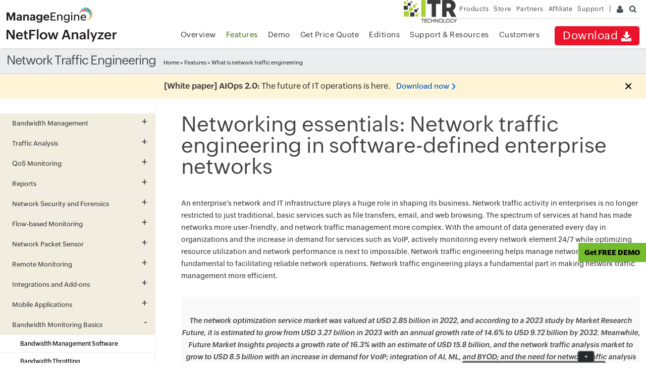

--- FILE ---
content_type: text/html
request_url: https://www.manageengine.com/za/products/netflow/network-traffic-engineering.html
body_size: 13897
content:
<!doctype html>
<html>
<head>
<meta charset="utf-8">





<title>
What is network traffic engineering? | Benefits & Techniques - ManageEngine NetFlow Analyzer
</title>

<meta name="description" content="Learn what network traffic engineering is and how it works. Discover how the NetFlow Analyzer uses network traffic engineering to optimize network traffic. Download now! ">
<meta name="viewport" content="width=device-width, initial-scale=1.0">
<meta name="author" content="ManageEngine">
<meta http-equiv="X-UA-Compatible" content="IE=edge,chrome=1">
<!--[if lt IE 9]><script src="https://www.manageengine.com/za/js/html5shiv.js"></script><![endif]-->
<link href="https://www.manageengine.com/za/favicon.ico" rel="shortcut icon">
<script type="text/javascript" src="https://www.manageengine.com/za/js/ipcallback-new.js"></script>
<link rel="stylesheet" type="text/css" href="https://www.manageengine.com/za/css/me-v1.css?v2">
<link rel="stylesheet" type="text/css" href="https://www.manageengine.com/za/products/netflow/style/prd-style.css">

<link rel="canonical" href="https://www.manageengine.com/products/netflow/network-traffic-engineering.html" />

<style>
h1, h2, h3, h4, h5, h6 {margin:0;}
.sec-title {margin-bottom:20px;}
.sec-title > h2 {position:relative;margin:0;}
.img-wrapper {text-align: center;}
.img-wrapper > img {width:90%;max-width: 800px !important;border: 1px solid #d9d9d9;border-radius: 6px;}

.inner-nav-bg {background:#f9f9f9;text-align:center;z-index: 3;padding:20px 0;margin-bottom:24px;} .sticky {position: sticky !important;top: 100px;}
.inner-nav-bg > .sec-title > h2 {margin-bottom:8px;}
.nav-inner {display:inline-flex;gap:16px;flex-wrap:wrap;justify-content:center;}
.nav-inner > a {border: 1px solid #cde0e9;display:inline-block;padding:2px 12px;border-radius: 4px;background: #fff;}

.mt0 {margin-top:0 !important;}

.lists > li {margin-bottom:16px;} .lists > li:last-child{margin-bottom: 0;}
.lists > li > h3 {padding-bottom:8px}
.lists p {margin:0}



.sec-row {
    margin: 30px 0px;
}

.more-op-fea {    display: grid;
    gap: 15px;
    grid-template-columns: repeat(2, minmax(0, 1fr));}

.more-op-fea > a {align-items:center;border: 1px solid #e9f1f7;margin:8px;min-height: 50px;border-radius:10px;padding: 16px 30px;-webkit-transition:all .3s ease-in-out;transition:all .3s ease-in-out;background:#fff;}
.more-op-fea > a:hover {text-decoration:none;-webkit-box-shadow:0 8px 24px 0 #e7e5e5;box-shadow: 0 8px 24px 0 #e7e5e5;background:#f9f9f9;border:1px solid #dbdbdb;}
.more-op-fea > a > img {max-width:36px !important;padding-right:12px;}
.more-op-fea > a span:last-child{    margin: 10px 0px;display:block; font-size: 14px; color: #09C;}
.more-op-fea > a span{   font-size: 16px; color: #444;}
}


@media screen and (max-width: 949px){

}
@media screen and (max-width:768px){
.more-op-fea {    grid-template-columns: repeat(1, minmax(0, 1fr)); }
.more-op-fea > a span:last-child{justify-content: left; display: flex;}
.more-op-fea > a > img{max-width: 30px;}
}
</style>
<style>
    .faqh {
        font-size: 18px;
        margin: 0;
    }
    .accordion_head.active	{background: #F9F9F9;color: #85b536 !important;}
    .accordion_container {width: 100%;}
    .accordion_head {
    color: #09C;cursor: pointer;font-size: 14px;margin: 0 0 1px 0;padding:12px;font-family: 'Open Sans',sans-serif;border-bottom: 1px solid #efefef;position: relative;
    }
    .accordion_body {background: #F9F9F9;padding: 12px;}
    .accordion_body p{margin: 0px;}
    .plusminus{font-size: 20px;position: absolute;right: 20px;top: 10px;}
    .quotes{display:block;padding:20px;width:90%;margin-top:25px;margin-bottom: 10px} 
    .quotes .row{margin:15px;background:#f8f8f8;padding:50px;position:relative;text-align:left;}
    .quotes .row :before, .quotes .row :after{content:"";background: url(images/quote-begin.png) top left no-repeat;width:125px;height:85px;}
    .quotes .row :before{content:"";position:absolute;top:-35px;left:-35px;transform:scale(.7);-webkit-transform:scale(.7);-moz-transform:scale(.7)}
    .quotes .row :after{content:"";position:absolute;bottom:-35px;right:-35px;transform:scale(.7) rotate(180deg);-webkit-ransform:scale(.7) rotate(180deg);-moz-ransform:scale(.7) rotate(180deg);}
    .quotes h3{font-size:14px;margin:0;line-height:25px;padding-bottom:15px;}
    .quotes p{margin:0;color:#a5a5a5;font-style:italic;font-size:13px;line-height:20px;width:70%;float:left}
    .cus-logo{background: url(images/nfa-customers-logo.jpg) top center no-repeat;display:inline-block;margin-top:5px; mix-blend-mode:multiply;}
    .wipro-logo {background-position:0 -155px;width:152px;height:65px;}


    .icon-list li{list-style-type:none;}

    .brd{border:1px solid #ccc}
    .margin{margin-top:35px}

    .sec-img-con img {border: 1px solid #dddd; max-width: 96%;}


    .sec-title > h2 {position:relative;}
    .sec-title > h2:after {content:"";position:absolute;width: 65px;height:5px;background: #ffd242;left:0;bottom: -10px;}

    .flex-row:before, .flex-row:after{content:'';display:table;clear:both;}
    .flex-row, .key-benefits-row{display: -webkit-box; display: -moz-box;display: -ms-flexbox;display: -webkit-flex; display: flex;align-items:center;padding:0;}

    .flex-row .col:nth-child(1){width:55%;} .flex-row .col:nth-child(2){width:45%;}
    /* .reverse {flex-direction:row-reverse;} */
    .main-wrapper > .sec-row:nth-child(odd) .flex-row > .col:nth-child(1) {margin-right:32px;}
    .main-wrapper > .sec-row:nth-child(even) .flex-row > .col:nth-child(2) {margin-left:32px;}

    .btn-section {background: #f8f8f8;padding: 12px 30px;}
    .get-btn a{padding: 20px;display: inline-block;
        font-weight: 500;
        text-align: center;
        white-space: nowrap;
        vertical-align: middle;
        -webkit-user-select: none;
        -moz-user-select: none;
        -ms-user-select: none;
        user-select: none;
        border: 0px;
        padding: 5px 30px;
        font-size: 16px;
        letter-spacing: 0.4px;
        line-height: 45px;
        border-radius: 0px;
        color: #1b1f2e;
        cursor: pointer;
        z-index: 5;
        -webkit-transition: all 0.4s ease-out 2s;
        -moz-transition: all 0.4s ease-out 2s;
        -ms-transition: all 0.4s ease-out 2s;
        -o-transition: all 0.4s ease-out 2s;
        transition: all 0.4s ease-out 2s;
        background-color: #ffcc00;
        position: relative;}

        
        .get-btn a:hover{    background-color: #444444; color: #fff;   transition: all 0.4s ease-out 2s; text-decoration: none;}

   
        .icon-list {
            display: flex;
            flex-wrap: wrap;
            align-items: normal;
            width: 100%;
            justify-content: center;
            padding: 0px !important;
        }
       
        .icon-list li {
            list-style-type: none;
            position: relative;
            padding-left: 105px !important;
            border: 1px dashed #ddd;
            min-height: 120px;
            align-items: center;
            justify-content: left;
            width: 36%;
            display: flex;
            margin: 10px 10px;
            padding: 0px 10px;
        }
        .icon-list li span {
            position: absolute;
            top: 50%;
            left: 15px;
            height: 70px;
            width: 70px;
            background: #f8f8f8;
            border-radius: 50px;
            display: flex;
            align-items: center;
            justify-content: center;
            border: 1px solid #f5f3f3;
            margin-top: -35px;
        }

        .icon-list li p{margin: 10px 0px;}
        .icon-list li span img{max-width: 38px !important;}

        .icon-section .col{width: 50% }
        .icon-section .flex-row{ display: -webkit-box;}

        .col{margin: 1% 1% 1% 1.6%;}



         .vid-con {
                max-width: 680px;
                margin: 0 auto;
            }

            .vid-con > iframe {
                width: 100%;
                height: 385px;
                border: 0;
                box-shadow: 0 0 12px 0 #ddd;
                border-radius: 8px;
                margin: 30px auto 30px;
                display: block;
            }

            @media (max-width: 900px) {
                .vid-con > iframe {
                    width:100%
                }
            }

        @media screen and (max-width:767px){
            .icon-section .col{width: 100% !important;}

            .flex-row .col:nth-child(1){width: 100%;}
            .flex-row .col:nth-child(2){width: 100%;}
            .main-wrapper .flex-row{display: block;}
            .icon-section .flex-row{display: block;}
            .main-wrapper > .sec-row:nth-child(even) .flex-row > .col:nth-child(2){margin-left: 0px;}
            .icon-list li {width: 100%;}

        }


        @media screen and (min-width:768px) and (max-width:1024px) {
            .icon-list li {width: 100%;}
        }
        
        @media screen and (min-width:1025px){
            .icon-list li {width: 31% !important; padding: 0px 10px;}

        }
       

    </style>

<style>
.refer-res {
	list-style-type: none;
	margin: 10px 0 0 0;
	padding: 0!important
}
.refer-res li {
	border-top: 1px solid #ececec;
	list-style-type: none;
	margin: 0;
	padding: 0
}
.refer-res li a {
	color: #777;
	padding: 7px 0 7px 10px;
	display: block;
	text-decoration: none
}
.refer-res li a:hover {
	color: #000;
	text-decoration: none
}
#lhsBanCon {
	margin: 20px 0 20px 0;
}
</style>
</head><body>

<div class="pop-box">&nbsp;</div><div class="pop-container">&nbsp;</div>
<header>
  <div id="commonHeader">
    <div id="header-topsec">&nbsp;</div>
    <div class="" id="MEmobPanel">
      <div id="MEdropPanel">&nbsp;</div>
    </div>
    <div id="header-mainsec">
      <div class="headerinner">
        <div class="clearfix head-container">
          <div class="fl prdLogo"> <a class="nfalogosvg" href="https://www.manageengine.com/za/products/netflow/"><img title="Bandwidth Monitoring & Traffic Analysis - ManageEngine NetFlow Analyzer" alt="Bandwidth Monitoring & Traffic Analysis - ManageEngine NetFlow Analyzer" src="https://www.manageengine.com/za/images/logo/netflowanalyzer.svg"/></a> </div>
          <div class="fr">
            <nav>
              <div class="nav-dwn fr"><a href="https://www.manageengine.com/za/products/netflow/download.html?TopMenu" title="Download ManageEngine NetFlow Analyzer">Download <span class="nav-dwn-icon">&nbsp;</span></a></div>
              <div class="fr pr">
                <ul class="nav header-nav productmenu clearfix" itemscope="itemscope" itemtype="https://www.schema.org/SiteNavigationElement">
                  <li id="over"><a href="https://www.manageengine.com/za/products/netflow/?TopMenu" title="Overview">Overview</a></li>
                  <li id="fea"><a href="https://www.manageengine.com/za/products/netflow/features.html?TopMenu" title="Features">Features</a></li>
                  <li id="demo"><a href="https://www.manageengine.com/za/products/netflow/demo-form.html?TopMenu" title="Demo">Demo</a></li>
                  <li id="quote"><a href="https://www.manageengine.com/za/products/netflow/getquote.html?TopMenu" title="Get Price Quote">Get Price Quote </a></li>
                  <li id="price"><a href="https://www.manageengine.com/za/products/netflow/netflow-analyzer-editions.html?TopMenu" title="Editions">Editions</a></li>
                  <li id="roadMap" style="display: none;"><a href="https://www.manageengine.com/za/products/netflow/roadmap.html?TopMenu" title="Road Map">Road Map</a></li>
                  <li id="res"><a href="https://www.manageengine.com/za/products/netflow/resources.html?TopMenu" title="Support & Resources">Support & Resources</a></li>
                  <li id="cust"><a href="https://www.manageengine.com/za/products/netflow/customers.html?TopMenu" title="Customers">Customers</a></li>
                </ul>
              </div>
            </nav>
          </div>
          <div class="menuIcon menu2ResBlk" id="MEmobile"><span class="s-icon icon-s-menu">&nbsp;</span></div>
        </div>
      </div>
    </div>
  </div>
</header>
<section>
  <div class="heading-menu">
    <div class="container">
      <h2>Network Traffic Engineering</h2>
<div class="breadcrumb"><a href="https://www.manageengine.com/za/products/netflow/">Home</a>  &raquo;  <a href="https://www.manageengine.com/za/products/netflow/features.html">Features</a> &raquo; What is network traffic engineering</div>
    </div>
  </div>
</section>

<section>
  <div class="container inner-cont clearfix" id="scroll">
    <div class="lhs-tree" id="itom-nfa-lhs">
     <ul id="lhsTree">
  <li id="fea-bm"><span>Bandwidth Management</span>
    <ul> 
     <li id="fea-bm-bmon"><a href="https://www.manageengine.com/za/products/netflow/bandwidth-monitoring.html" title="Network Bandwidth Monitor">Bandwidth Monitoring</a></li>
	 <li id="fea-bmt"><a href="https://www.manageengine.com/za/products/netflow/bandwidth-monitoring-tools.html" title="Bandwidth monitoring tools">Bandwidth Monitoring Tools</a></li> 
	<li id="fea-bm-dep"><a href="https://www.manageengine.com/za/products/netflow/department-wise-bandwidth-monitoring-using-netflow-analyzer.html" title="Department-wise Monitoring">Department-wise Monitoring</a></li>
    <li id="fea-bm-bnm"><a href="https://www.manageengine.com/za/products/netflow/bandwidth-management.html" title="Network Bandwidth Management">Network Bandwidth Management</a></li>
	<li id="remote-wnm"><a href="https://www.manageengine.com/za/products/netflow/wireless-network-controller-monitoring.html" title="Wireless Network Controller Monitoring">Wireless Network Controller Monitoring</a></li> 
    <li id="fea-bm-bc"><a href="https://www.manageengine.com/za/products/netflow/control-bandwidth.html" title="Bandwidth Control">Bandwidth Control</a></li>
    <li id="fea-bm-hogs"><a href="https://www.manageengine.com/za/products/netflow/5-steps-to-resolve-bandwidth-hogs.html" title="Getting rid of bandwidth hogs">Getting Rid of Bandwidth Hogs</a></li> 
	<li id="fea-bm-opti"><a href="https://www.manageengine.com/za/products/netflow/optimize-performance.html" title="Optimize Performance">Optimize Performance</a></li>
    <li id="fea-bm-threshold"><a href="https://www.manageengine.com/za/products/netflow/threshold-based-alerts.html" title="Threshold Based Alert">Threshold Based Alert</a></li>
	<li id="fea-bum"><a href="https://www.manageengine.com/za/products/netflow/bandwidth-usage-monitor.html" title="Bandwidth usage monitor">Bandwidth Usage Monitor</a></li>
	<li id="fea-mbu"><a href="https://www.manageengine.com/za/products/netflow/how-to-measure-bandwidth-usage.html" title="How to Measure Bandwidth Usage">How to Measure Bandwidth Usage</a></li>
	<li id="fea-bc"><a href="https://www.manageengine.com/za/products/netflow/bandwidth-consumption.html" title="Bandwidth Consumption">Bandwidth Consumption</a></li>
    <li id="fea-network-utilization"><a href="https://www.manageengine.com/za/products/netflow/network-utilization-monitoring.html" title="Network Utilization Monitor">Network Utilization Monitor</a></li>
	<li id="fea-mon-bandwidth"><a href="https://www.manageengine.com/za/products/netflow/how-to-monitor-bandwidth-usage-on-your-network.html" title="Monitor Bandwidth Usage on Network">Monitor Bandwidth Usage on Network</a></li>
	<li id="fea-ent-bandwidth"><a href="https://www.manageengine.com/za/products/netflow/enterprise-bandwidth-monitoring.html" title="Enterprise Bandwidth Monitoring">Enterprise Bandwidth Monitoring</a></li>
    <li id="fea-cbc"><a href="https://www.manageengine.com/za/products/netflow/cisco-bandwidth-control.html" title="Cisco Bandwidth Control">Cisco Bandwidth Control</a></li>
    <li id="fea-balerts"><a href="https://www.manageengine.com/za/products/netflow/bandwidth-alerts.html" title="Bandwidth Alerts">Bandwidth Alerts</a></li>
    <li id="fea-cbm"><a href="https://www.manageengine.com/za/products/netflow/cisco-bandwidth-monitoring.html" title="Cisco Bandwidth Monitoring">Cisco Bandwidth Monitoring</a></li>
    <li id="fea-wbm"><a href="https://www.manageengine.com/za/products/netflow/wireless-bandwidth-management.html" title="Wireless Bandwidth Management">Wireless Bandwidth Management</a></li>
    <li id="simulate"><a href="https://www.manageengine.com/za/products/netflow/simulate-netflow.html" title="Simulate NetFlow">Simulate NetFlow</a></li>
	<li id="noc"><a href="https://www.manageengine.com/za/products/netflow/noc-monitoring.html" title="NOC Monitoring">NOC Monitoring</a></li>

</ul>
  </li>
  <li id="traffic"><span>Traffic Analysis</span>
    <ul>
    <li id="traffic-nta"><a href="https://www.manageengine.com/za/products/netflow/network-traffic-analysis.html" title="Network Traffic Analysis">Network Traffic Analysis</a></li>
	<li id="traffic-nfatm"><a href="https://www.manageengine.com/za/products/netflow/network-traffic-management.html" title="Network Traffic Management">Network Traffic Management</a></li>
	<li id="traffic-bnta"><a href="https://www.manageengine.com/za/products/netflow/best-network-traffic-analyzer.html" title="Best Network Traffic Analyzer">Best Network Traffic Analyzer</a></li>	
	<li id="traffic-rntm"><a href="https://www.manageengine.com/za/products/netflow/real-time-network-traffic-monitor.html" title="Real-time network traffic monitor">Real-time Network Traffic Monitor</a></li>
	<li id="traffic-ntm"><a href="https://www.manageengine.com/za/products/netflow/network-traffic-monitor.html" title="Network Traffic Monitoring">Network Traffic Monitor</a></li>
	<li id="traffic-ntc"><a href="https://www.manageengine.com/za/products/netflow/network-traffic-control.html" title="Network Traffic Control">Network Traffic Control</a></li>
	<li id="traffic-num"><a href="https://www.manageengine.com/za/products/netflow/network-usage-monitor.html" title="Network Usage Monitor">Network Usage Monitor</a></li>
	<li id="traffic-tms"><a href="https://www.manageengine.com/za/products/netflow/traffic-monitoring-software.html" title="Traffic Monitoring Software">Traffic Monitoring Software</a></li>
	<li id="traffic-nat"><a href="https://www.manageengine.com/za/products/netflow/network-analysis-tool.html" title="Network Analysis Tools">Network Analysis Tools</a></li>
	<li id="traffic-router"><a href="https://www.manageengine.com/za/products/netflow/router-traffic-monitoring.html" title="Router traffic monitoring">Router Traffic Monitoring</a></li>
	<li id="traffic-server"><a href="https://www.manageengine.com/za/products/netflow/server-traffic-monitoring.html" title="Server traffic monitoring">Server Traffic Monitoring</a></li>
	<li id="traffic-asa"><a href="https://www.manageengine.com/za/products/netflow/cisco-asa-traffic-monitoring.html" title="Cisco ASA Monitoring">Cisco ASA Monitoring</a></li>
    <li id="traffic-avc"><a href="https://www.manageengine.com/za/products/netflow/cisco-avc-monitoring.html" title="Cisco AVC Monitoring">Cisco AVC Monitoring</a></li>
	<li id="cisco-router"><a href="https://www.manageengine.com/za/products/netflow/cisco-router-monitoring.html" title="Cisco Router Traffic Monitoring">Cisco Router Traffic Monitoring</a></li>
	<li id="traffic-cstm"><a href="https://www.manageengine.com/za/products/netflow/cisco-switch-traffic-monitoring.html" title="Cisco Switch Traffic Monitoring">Cisco Switch Traffic Monitoring</a></li>
	<li id="traffic-atgm"><a href="https://www.manageengine.com/za/products/netflow/network-layout-using-google-maps.html" title="Analyze traffic using Google maps">Analyze Traffic Using Google Maps</a></li>	
	<li id="traffic-rwtm"><a href="https://www.manageengine.com/za/products/netflow/web-traffic-monitor-software.html" title="Web traffic monitor">Web Traffic Monitor</a></li>
	<li id="traffic-protoanal"><a href="https://www.manageengine.com/za/products/netflow/network-protocol-analyzer.html" title="Protocol Analyzer">Protocol Analyzer</a></li>
    <li id="traffic-pam"><a href="https://www.manageengine.com/za/products/netflow/protocol-and-application-monitoring.html" title="Protocol & Application Monitoring">Protocol &amp; Application Monitoring</a></li>
    <li id="traffic-nbar"><a href="https://www.manageengine.com/za/products/netflow/nbar.html" title="Network Based Application Recognition(NBAR)">Network Based Application Recognition(NBAR)</a></li>
	<li id="traffic-nbarmon"><a href="https://www.manageengine.com/za/products/netflow/nbar-monitor.html" title="NBAR Monitoring">NBAR Monitoring</a></li>
	<li id="traffic-voip"><a href="https://www.manageengine.com/za/products/netflow/voip-monitor.html" title="VOIP Monitoring">VoIP Monitoring</a></li>
    <li id="traffic-sstm"><a href="https://www.manageengine.com/za/products/netflow/site-to-site-traffic-monitoring.html" title="Site to Site Traffic Monitoring">Site to Site Traffic Monitoring</a></li>
    <li id="traffic-itmnbar"><a href="https://www.manageengine.com/za/products/netflow/intelligent-traffic-management-with-nbar.html" title="Intelligent Traffic Management with NBAR">Intelligent Traffic Management with NBAR</a></li>
    <li id="traffic-wanipsla"><a href="https://www.manageengine.com/za/products/netflow/wan-rtt-monitor.html" title="WAN Monitoring using IPSLA">WAN Monitoring Using IP SLA</a></li>
    <li id="traffic-bntm"><a href="https://www.manageengine.com/za/products/netflow/bandwidth-utilization.html" title="Bandwidth Utilization">Bandwidth Utilization Report</a></li>    
	<li id="traffic-speed-mon"><a href="https://www.manageengine.com/za/products/netflow/network-speed-monitor.html" title="Network Speed Monitor">Network Speed Monitor</a></li>
	<li id="traffic-network-traffic"><a href="https://www.manageengine.com/za/products/netflow/linux-network-traffic-monitoring.html" title="Linux Network Traffic Monitor">Linux Network Traffic Monitor</a></li>
	<li id="traffic-ntmtools"><a href="https://www.manageengine.com/za/products/netflow/network-traffic-monitoring-tools.html" title="Network Traffic Monitoring Tools">Network Traffic Monitoring Tools</a></li>
	<li id="traffic-wifi"><a href="https://www.manageengine.com/za/products/netflow/wifi-traffic-monitor.html" title="Wi-Fi Monitoring">Wi-Fi Monitoring</a></li>
	<li id="ent-traffic"><a href="https://www.manageengine.com/za/products/netflow/enterprise-network-traffic-monitoring.html" title="Enterprise Network Traffic Monitoring">Enterprise Network Traffic Monitoring </a></li>
	<li id="traffic-fntmt"><a href="https://www.manageengine.com/za/products/netflow/free-network-traffic-monitoring-tool.html" title="Free Network Traffic Monitoring Tool">Free Network Traffic Monitoring Tool</a></li>
    <li id="traffic-ata"><a href="https://www.manageengine.com/za/products/netflow/application-traffic-alerting.html" title="Application Traffic Alerting">Application Traffic Alerting</a></li>
    <li id="trafficanomaly"><a href="https://www.manageengine.com/za/products/netflow/network-traffic-anomaly-detection.html" title="Network Traffic Anomaly Detection">Network Traffic Anomaly Detection</a></li>
    <li id="tforecast"><a href="https://www.manageengine.com/za/products/netflow/network-traffic-forecasting.html" title="Network Traffic Forecasting">Network Traffic Forecasting</a></li>

</ul>
  </li>
  <li id="fea-nvi"><span>QoS Monitoring</span>
    <ul>
    <li id="qst-nt"><a href="https://www.manageengine.com/za/products/netflow/troubleshoot-faster.html" title="Network Troubleshooting">Network Troubleshooting</a></li>
    <li id="qst-snt"><a href="https://www.manageengine.com/za/products/netflow/traffic-shaping.html" title="Traffic shaping">Traffic Shaping</a></li>
    <li id="qst-qosm"><a href="https://www.manageengine.com/za/products/netflow/qos-monitoring.html" title="QoS Monitoring">QoS Monitoring</a></li>
    <li id="qst-qs"><a href="https://www.manageengine.com/za/products/netflow/allaboutqos.html" title="Quality of Service">Quality of Service</a></li>
    <li id="qst-qos"><a href="https://www.manageengine.com/za/products/netflow/app-qos-traffic-shaping.html" title="Application-level QoS Shaping">Application-level QoS Shaping</a></li>
    <li id="qst-qosmon"><a href="https://www.manageengine.com/za/products/netflow/cbqos.html" title="Class Based Qos Monitoring">Class Based QoS Monitoring</a></li>
	<li id="qst-validqos"><a href="https://www.manageengine.com/za/products/netflow/validating-qos-policies-with-cbqos.html" title="Validating QoS Policies">Validating QoS Policies</a></li>
	<li id="qst-qosconfig"><a href="https://www.manageengine.com/za/products/netflow/qos-configuration.html" title="Qos Configuration">QoS Configuration</a></li>
    </ul>
  </li>
  <li id="fea-nfm"><span>Reports</span>
    <ul>
    <li id="rep-tr"><a href="https://www.manageengine.com/za/products/netflow/netflow-analyzer-reports.html" title="Troubleshoot Reports">Troubleshoot Reports</a></li>
    <li id="rep-cb"><a href="https://www.manageengine.com/za/products/netflow/customizable-dashboard.html" title="Customizable Bandwidth">Customizable Bandwidth</a></li>
	<li id="rep-bur"><a href="https://www.manageengine.com/za/products/netflow/bandwidth-reports.html" title="Bandwidth Utilization Reports">Bandwidth Reports</a></li>
    <li id="rep-cpr"><a href="https://www.manageengine.com/za/products/netflow/capacity-planning-reports.html" title="Capacity Planning Reports">Capacity Planning Reports</a></li>
	<li id="rep-uccp"><a href="https://www.manageengine.com/za/products/netflow/cut-cost.html" title="Use case: Capacity Planning">Use Case: Capacity Planning</a></li>
	<li id="rep-br"><a href="https://www.manageengine.com/za/products/netflow/usage-based-billing.html" title="Billing Reports">Billing Reports</a></li>
	<li id="rep-sche"><a href="https://www.manageengine.com/za/products/netflow/scheduling-reports-using-netflow-analyzer.html" title="Scheduling Reports">Scheduling Reports</a></li>
	<li id="rep-search"><a href="https://www.manageengine.com/za/products/netflow/search-reports-gives-better-understanding-of-network-traffic.html" title="Search Reports">Search Reports</a></li>
	<li id="rep-waas"><a href="https://www.manageengine.com/za/products/netflow/cisco-waas-reports.html" title="Cisco WAAS reports">Cisco WAAS reports</a></li>
	<li id="rep-medianet"><a href="https://www.manageengine.com/za/products/netflow/medianet-reports.html" title="Medianet Reports">Medianet Reports</a></li>
	<li id="rep-cs"><a href="https://www.manageengine.com/za/products/netflow/cloud-services-user-ip-mapping.html" title="Cloud Services">Cloud Services</a></li>
        <li id="rep-nfr"><a href="https://www.manageengine.com/za/products/netflow/netflow-reports.html" title="NetFlow Report">NetFlow Report</a></li> 
    </ul>
  </li>
  <li id="fea-dcm"><span>Network Security and Forensics</span>
    <ul>
<li id="security-analytics"><a href="https://www.manageengine.com/za/products/netflow/network-security/security-analytics.html" title="Security Analytics">Security Analytics</a></li>
    <li id="mitre-attack"><a href="https://www.manageengine.com/za/products/netflow/network-security/mitre-attack.html" title="MITRE ATT&CK">MITRE ATT&CK</a></li>
    <!--<li id="nsf-aft"><a href="https://www.manageengine.com/za/products/netflow/troubleshoot-reports-a-need-for-network-monitor.html" title="Advanced Forensics and Troubleshooting">Advanced Forensics and Troubleshooting</a></li>		
	<li id="nsf-csmt"><a href="https://www.manageengine.com/za/products/netflow/asam-continuous-stream-mining-engine.html" title="Continuous Stream Miner Technology">Continuous Stream Miner Technology</a></li>
    <li id="nsf-asam"><a href="https://www.manageengine.com/za/products/netflow/network-behavior-analysis-using-advanced-security-analytics-module.html" title="Advance Security Analytics Module">Security Module</a></li>		
    <li id="nsf-eveasam"><a href="https://www.manageengine.com/za/products/netflow/advanced-security-analytics-module-event-list.html" title="The 'Event List' in ASAM">The 'Event List' in Security Module</a></li>-->
    </ul>
  </li>
  <li id="fea-nsm"><span>Flow-based Monitoring</span>
    <ul>
    <li id="flow-netflowmon"><a href="https://www.manageengine.com/za/products/netflow/netflow-monitoring.html" title="NetFlow Monitoring Tools"> NetFlow Monitoring Tools </a></li>
    <li id="flow-ipfix"><a href="https://www.manageengine.com/za/products/netflow/ipfix-monitoring.html" title="IPFIX Monitoring">IPFIX Monitoring</a></li>
    <li id="flow-jflow"><a href="https://www.manageengine.com/za/products/netflow/j-flow-monitoring.html" title="Jflow Monitoring">JFlow Monitoring</a></li>
	<li id="flow-sflow"><a href="https://www.manageengine.com/za/products/netflow/sflow-analyzer.html" title="sflow Analyzer">sFlow Analyzer</a></li>
	<li id="sflow-nc"><a href="https://www.manageengine.com/za/products/netflow/netflow-collector.html" title="Netflow Collector">Netflow Collector</a></li>
    <li id="sflow-cisco"><a href="https://www.manageengine.com/za/products/netflow/cisco-netflow.html" title="Cisco NetFlow">Cisco NetFlow</a></li>
    <li id="sflow-whatisnetflow"><a href="https://www.manageengine.com/za/products/netflow/what-is-netflow.html" title="What is NetFlow?">What Is NetFlow?</a></li>
    </ul>
  </li>
  <li id="fea-nfg"><span>Network Packet Sensor</span>
  	<ul>
	<li id="nps"><a href="https://www.manageengine.com/za/products/netflow/network-packet-sensor.html" title="Network Packet Sensor">Network Packet Sensor</a></li>
	<li id="dpi"><a href="https://www.manageengine.com/za/products/netflow/deep-packet-inspection.html" title="Deep Packet Inspection">Deep Packet Inspection</a></li>		
	<li id="nfg-nfg"><a href="https://www.manageengine.com/za/products/netflow/netflow-generator.html" title="NetFlow Generator">NetFlow Generator</a></li>
	<li id="nst"><a href="https://www.manageengine.com/za/products/netflow/netspeed-tracker.html?lhs" title="NetSpeed Tracker">NetSpeed Tracker</a></li>		
</ul>
  </li>
  <li id="remote"><span>Remote Monitoring</span>
    <ul>
    <li id="remote-dm"><a href="https://www.manageengine.com/za/products/netflow/distributed-monitoring-with-enterprise-edition.html" title="Distributed Monitoring">Distributed Monitoring</a></li>
    <li id="emergency"><a href="https://www.manageengine.com/za/products/netflow/emergency-patching.html" title="Emergency Patching">Emergency Patching</a></li>       
    </ul>
  </li>
     <li id="integ"><span>Integrations and Add-ons</span>
    <ul>
		<li id="remote-app"><a href="https://www.manageengine.com/za/products/netflow/applications-manager-integration.html" title="Applications Monitoring">Applications Monitoring</a></li>  
        <li id="ipam"><a href="https://www.manageengine.com/za/products/netflow/ipam-spm-addon.html" title="IPAM and SPM">NetFlow Analyzer-OpUtils Integration</a></li>  
        <li id="remote-ipa"><a href="https://www.manageengine.com/za/products/netflow/ip-address-management-plugin.html" title="IP Address and Switch Port Management">IP Address Management</a></li>  
		<li id="remote-ipsla"><a href="https://www.manageengine.com/za/products/netflow/ipsla-monitor.html" title="IP SLA Monitor">IP SLA Monitor</a></li>  
        <li id="remote-ncm"><a href="https://www.manageengine.com/za/products/netflow/network-configuration-manager.html" title="Network Configuration Management">Network Configuration Management</a></li> 
	    <li id="integ-high"><a href="https://www.manageengine.com/za/products/netflow/highperf.html" title="HighPerf">HighPerf</a></li>  
		<li id="tpintegrations"><a href="https://www.manageengine.com/za/products/netflow/integrations.html" title="Integrations">Third-Party Integrations</a></li>  	
		<li id="remote-slack"><a href="https://www.manageengine.com/za/products/netflow/slack-integration.html" title="Slack">Slack</a></li>  
		<li id="ctm"><a href="https://www.manageengine.com/za/products/netflow/aws-vpc-cloud-traffic-monitoring.html" title="Cloud Traffic Monitoring - AWS VPC">Cloud Traffic Monitoring - AWS VPC</a></li>  			
		<li id="remote-webhook"><a href="https://www.manageengine.com/za/products/netflow/webhook-integration.html" title="Webhook Integration">Webhook</a></li>  			
</ul>
  </li>
  <li id="mob"><span>Mobile Applications</span>
    <ul>
    <li id="mob-apps"><a href="https://www.manageengine.com/za/products/netflow/mobile-apps.html" title="Mobile Apps">Mobile Apps</a></li>     
    </ul>
  </li>	
    <li id="bmp"><span>Bandwidth Monitoring Basics</span>
<ul>
	<li id="bms"><a href="https://www.manageengine.com/za/products/netflow/bandwidth-management-software.html" title="Bandwidth Management Software">Bandwidth Management Software</a></li>
    	<li id="bmp-bandwidth-throttling"><a href="https://www.manageengine.com/za/products/netflow/bandwidth-throttling.html" title="Bandwidth throttling">Bandwidth Throttling</a></li>
        <li id="throughputvsbandwidth"><a href="https://www.manageengine.com/za/products/netflow/network-throughput-vs-bandwidth.html" title="Bandwidth VS Throughput">Bandwidth VS Throughput</a></li>
	<li id="best-nta-tools"><a href="https://www.manageengine.com/za/products/netflow/best-network-traffic-analysis-tools.html" title="Best Network Traffic Analysis Tools">Best Network Traffic Analysis Tools</a></li>
        <li id="bmp-cbu"><a href="https://www.manageengine.com/za/products/netflow/calculate-bandwidth-usage.html" title="Calculate Bandwidth Usage">Calculate Bandwidth Usage</a></li>
	<li id="how-to-monitor-nb"><a href="https://www.manageengine.com/za/products/netflow/how-to-monitor-network-bandwidth.html" title="How to Monitor Network Bandwidth">How to Monitor Network Bandwidth</a></li>
	<li id="bmp-htmnt"><a href="https://www.manageengine.com/za/products/netflow/how-to-monitor-network-traffic.html" title="How to Monitor Network Traffic">How to Monitor Network Traffic</a></li> 
  	<li id="ip-sniffer"><a href="https://www.manageengine.com/za/products/netflow/ip-sniffer.html" title="IP Sniffer">IP Sniffer</a></li>	
	<li id="bmp-nbm"><a href="https://www.manageengine.com/za/products/netflow/network-bandwidth-monitoring.html" title="Network Bandwidth Monitoring">Network Bandwidth Monitoring</a></li>   
	<li id="bmp-best-practices"><a href="https://www.manageengine.com/za/products/netflow/network-bandwidth-monitoring-best-practices.html" title="Network Bandwidth Monitoring Best Practices">Network Bandwidth Monitoring Best Practices</a></li>     	
    	<li id="bmp-challenge"><a href="https://www.manageengine.com/za/products/netflow/network-bandwidth-monitoring-challenges.html" title="Network Bandwidth Monitoring Challenges">Network Bandwidth Monitoring Challenges</a></li>
	<li id="bmp-network-congestion"><a href="https://www.manageengine.com/za/products/netflow/network-congestion.html" title="Network congestion">Network Congestion</a></li>
	<li id="bmp-ndr"><a href="https://www.manageengine.com/za/products/netflow/network-detection-and-response.html" title="Network Detection and Response">Network Detection and Response</a></li>
	<li id="bmp-packet-sniffer"><a href="https://www.manageengine.com/za/products/netflow/network-packet-sniffer.html" title="Network Packet Sniffer">Network Packet Sniffer</a></li>
    	<li id="bmp-sniffer"><a href="https://www.manageengine.com/za/products/netflow/network-sniffer.html" title="Network Sniffer Tool">Network Sniffer Tool</a></li>	
	<li id="bmp-throughput"><a href="https://www.manageengine.com/za/products/netflow/network-throughput.html" title="Network Throughput">Network Throughput</a></li>
	<li id="nta-best-practices"><a href="https://www.manageengine.com/za/products/netflow/network-traffic-analysis-best-practices.html" title="Network Traffic Analysis Best Practices">Network Traffic Analysis Best Practices</a></li>
	<li id="nta-tools"><a href="https://www.manageengine.com/za/products/netflow/network-traffic-analysis-tools.html" title="Network Traffic Analysis Tools">Network Traffic Analysis Tools</a></li>
        <li id="bmp-ntat"><a href="https://www.manageengine.com/za/products/netflow/network-traffic-analyzer-tool.html" title="Network Traffic Analyzer Tool">Network Traffic Analyzer Tool</a></li>
    	<li id="bmp-traffic-engineering"><a href="https://www.manageengine.com/za/products/netflow/network-traffic-engineering.html" title="Network traffic engineering">Network Traffic Engineering</a></li>
        <li id="bmp-system"><a href="https://www.manageengine.com/za/products/netflow/network-traffic-management-system.html" title="Network Traffic Management System">Network Traffic Management System</a></li>
	<li id="basics"><a href="https://www.manageengine.com/za/products/netflow/basics-of-network-traffic-monitoring.html" title="Network Traffic Monitoring Basics">Network Traffic Monitoring Basics</a></li>
    	<li id="bmp-traffic-steering"><a href="https://www.manageengine.com/za/products/netflow/network-traffic-steering.html" title="Network traffic steering">Network Traffic Steering</a></li>
	<li id="bmp-whatsprotoanal"><a href="https://www.manageengine.com/za/products/netflow/what-is-a-protocol-analyzer.html" title="Protocol Analysis">Protocol Analyzer</a></li>
	<li id="bmp-real-time-ndr"><a href="https://www.manageengine.com/za/products/netflow/real-time-threat-detection-with-ndr.html" title="Real-time threat detection with NDR">Real-time threat detection with NDR</a></li>   
	<li id="bmp-trafficm"><a href="https://www.manageengine.com/za/products/netflow/traffic-monitoring.html" title="Traffic Monitoring">Traffic Monitoring</a></li>
	<li id="what-is-bm"><a href="https://www.manageengine.com/za/products/netflow/what-is-bandwidth-monitoring.html" title="What Is Bandwidth Monitoring?">What Is Bandwidth Monitoring?</a></li>
        <li id="bmp-whatisdpi"><a href="https://www.manageengine.com/za/products/netflow/what-is-deep-packet-inspection.html" title="What is Deep Packet Inspection?">What Is Deep Packet Inspection?</a></li>
        <li id="bmp-dos"><a href="https://www.manageengine.com/za/products/netflow/what-is-denial-of-service.html" title="What is denial-of-service?">What Is Denial-of-Service?</a></li>
        <li id="bmp-nf"><a href="https://www.manageengine.com/za/products/netflow/what-is-network-forensics.html" title="What Is Network Forensics?">What Is Network Forensics?</a></li>
	<li id="what-is-nta"><a href="https://www.manageengine.com/za/products/netflow/what-is-network-traffic-analysis.html" title="What Is Network Traffic Analysis?">What Is Network Traffic Analysis?</a></li>
	<li id="wtm"><a href="https://www.manageengine.com/za/products/netflow/wireless-traffic-monitor.html" title="Wireless Traffic Monitor">Wireless Traffic Monitor</a></li>
</ul>
  </li>
  <li id="more"><span>More on NetFlow Analyzer</span>
    <ul>
    <li id="more-overview"><a href="https://www.manageengine.com/za/products/netflow/netflow-analyzer-overview.html" title="NetFlow Analyzer Overview">NetFlow Analyzer Overview</a></li>
    <li id="more-benefits"><a href="https://www.manageengine.com/za/products/netflow/netflow-analyzer-product-brief.html" title="NetFlow Analyzer Benefits">NetFlow Analyzer Benefits</a></li>
    <li id="more-fbmt"><a href="https://www.manageengine.com/za/products/netflow/free-bandwidth-monitoring-tool.html" title="Free Bandwidth Monitor">Free Bandwidth Monitor</a></li>
	<li id="more-users-nfa"><a href="https://www.manageengine.com/za/products/netflow/top-10-reasons.html" title="Why users love NFA">Why users love NFA</a></li>
	<li id="more-fnta"><a href="https://www.manageengine.com/za/products/netflow/free-network-traffic-analyzer.html" title="Free Network Aanalyzer">Free Network Analyzer</a></li>
    </ul>
  </li>
	<div id="itom-related-products"></div>
      <div class="refer"><strong>Refer Resources</strong></div>
      <ul class="refer-res">
        <li><a href="https://show.zohopublic.com/publish/h8zn33d986963282848aaa0448b412bbfa157" target="blank">NetFlow Analyzer Product Overview</a></li>
        <li><a href="https://www.manageengine.com/za/products/netflow/resources.html" target="_blank">Case Studies & White Papers</a></li>
      </ul>
<lhs-promo-nfa></lhs-promo-nfa>
	<!--<div id="itom-lhs-img">&nbsp;</div>-->
    </div>
    <div class="rhs-cont">
      <div class="sec-row mt0">
<div class="sec-title">
<h1 class="h1">Networking essentials: Network traffic engineering in software-defined enterprise networks</h1>
</div>
<p>An enterprise&rsquo;s network and IT infrastructure plays a huge role in shaping its business.  Network traffic activity in enterprises is no longer restricted to just traditional, basic services such as file transfers, email, and web browsing. The spectrum of services at hand has made networks more user-friendly, and network traffic management more complex. With the amount of data generated every day in organizations and the increase in demand for services such as VoIP, actively monitoring every network element 24/7 while optimizing resource utilization and network performance is next to impossible. Network traffic engineering helps manage network traffic that is fundamental to facilitating reliable network operations. Network traffic engineering plays a fundamental part in making network traffic management more efficient.</p>
<div class="sec-row">
<div class="sec-row inner-nav-bg sticky" id="key-benefits">
<p><em>The network optimization service market was valued at USD 2.85 billion in 2022, and according to a 2023 study by Market Research Future, it is estimated to grow from USD 3.27 billion in 2023 with an annual growth rate of 14.6% to USD 9.72 billion by 2032. Meanwhile, Future Market Insights projects a growth rate of 16.3% with an estimate of USD 15.8 billion, and the network traffic analysis market to grow to USD 8.5 billion with an increase in demand for VoIP; integration of AI, ML, and BYOD; and the need for network traffic analysis solutions as part of security systems being the key drivers.</em></p>
</div>
</div>
</div>
<div class="sec-row">
<div class="sec-title">
<h2>What is network traffic engineering?</h2>
</div>
<p>Network traffic engineering is the process of optimizing a network's performance by controlling traffic flow across the network. This involves selecting the traffic paths, managing the capacity of the network, and setting a routing paradigm in place to ensure network resources are used efficiently while preventing data loss and bottlenecks.</p>
</div>
<div>
<div class="sec-row">
<div class="sec-row inner-nav-bg sticky" id="key-benefits">
<h2>Traffic engineering techniques, and how network traffic engineering works</h2>
<p>Network traffic engineering enhances network performance at both the traffic and resource levels. It involves analyzing, forecasting, and regulating network traffic, and can be performed at different levels in the network. Some of the traditional traffic engineering techniques used in enterprises include:</p>
<div class="nav-inner"><a href="#load">Load balancing</a> <a href="#qos">Quality of service (QoS)</a>         <a href="#shaping">Traffic shaping</a> <a href="#route">Route optimization</a> <a href="#nta">Network traffic analysis</a></div>
</div>
<div class="main-wrapper">
<div class="sec-row" id="load">
<div class="sec-title">
<h3>Load balancing</h3>
</div>
<p>Load balancing is the process of routing network traffic across servers to prevent network traffic congestion.</p>
</div>
<div class="sec-row" id="qos">
<div class="sec-title">
<h3>Quality of service (QoS)</h3>
</div>
<p>QoS is a set of rules or techniques used to manage network traffic in organizations based on priority and need.</p>
</div>
<div class="sec-row" id="shaping">
<div class="sec-title">
<h3>Traffic shaping</h3>
</div>
<p>This is a QoS technique that involves regulating the flow of traffic to prevent congestion and ensure that important traffic receives priority. Traffic shaping is the process of controlling bandwidth usage and traffic by prioritizing mission-critical applications, users, or IPs. This is either application-based or route-based.</p>
</div>
<div class="sec-row" id="route">
<div class="sec-title">
<h3>Route optimization</h3>
</div>
<p>Path optimization, or route optimization, is the process of identifying the most efficient available path or route for network traffic based on factors such as latency, available bandwidth, and network topology.</p>
</div>
<div class="sec-row" id="nta">
<div class="sec-title">
<h3>Network traffic analysis</h3>
</div>
<p>This involves monitoring network traffic data and analyzing patterns and and network health to detect issues in network traffic and improve traffic engineering for better network performance.</p>
</div>
</div>
</div>
<div class="sec-row" id="use-cases">
<div class="sec-title">
<h2>Why is network traffic engineering important?</h2>
</div>
<p>Network traffic engineering is critical for ensuring that networks are reliable and deliver the required performance. Some of the key benefits of traffic engineering in enterprise networks include:</p>
<div class="sec-row" id="Improved network performance">
<div class="sec-title">
<h3>1. Improved network performance</h3>
</div>
<p>Network traffic engineering helps facilitate reliable network operations and makes traffic management simpler by regulating network traffic flow, thereby reducing congestion and improving overall network health and performance.</p>
</div>
<div class="sec-row" id="Reduced downtime">
<div class="sec-title">
<h3>2. Reduced downtime</h3>
</div>
<p>By monitoring and optimizing network traffic, network traffic engineering can help identify potential network issues before they cause downtime or other disruptions. With the amount of control network traffic engineering offers over the network resources, it can help reduce the risk of service disruptions and improve network reliability.</p>
</div>
<div class="sec-row" id="Better user experience">
<div class="sec-title">
<h3>3. Better user experience</h3>
</div>
<p>By optimizing the flow of network traffic, network traffic engineering can help ensure that users have a good experience with network-based applications and services. This can help increase user satisfaction and improve productivity.</p>
</div>
<div class="sec-row" id="Cost savings">
<div class="sec-title">
<h3>4. Cost savings</h3>
</div>
<p>Network traffic engineering can help reduce network costs by ensuring that network resources are used efficiently. By avoiding unnecessary upgrades and maximizing existing resources, network traffic engineering can help organizations save money.</p>
</div>
<div class="sec-row" id="Scalability">
<div class="sec-title">
<h3>5. Scalability</h3>
</div>
<p>Network traffic engineering can help ensure that networks can scale and accommodate increasing volumes of network traffic. By optimizing network resources and managing network capacity, network traffic engineering can help ensure that networks are able to meet the growing demands of users and applications.</p>
</div>
</div>
<div class="sec-row">
<div class="sec-title">
<h2>Emerging trends in traffic engineering</h2>
</div>
</div>
<div class="sec-row" id="Machine learning">
<div class="sec-title">
<h3>Machine learning</h3>
</div>
<p>One of the most prominent trends in network traffic engineering is machine learning (ML). Employing ML techniques to study network traffic behavior can enable network admins to automate traffic engineering, including anomaly detection, traffic routing, and traffic shaping.</p>
</div>
<div class="sec-row" id="Edge and fog computing">
<div class="sec-title">
<h3>Edge and fog computing</h3>
</div>
<p>Implementing edge and fog computing can help optimize bandwidth usage and network performance, making network traffic engineering more efficient. It can help network admins combat network latency and security issues.</p>
</div>
<div class="sec-row" id="Multi-layer traffic engineering">
<div class="sec-title">
<h3>Multi-layer traffic engineering</h3>
</div>
<p>Multi-domain and multi-layer traffic engineering involves operating across multiple domains and network traffic layers with <a href="https://www.linkedin.com/advice/1/what-latest-trends-innovations-traffic-engineering" target="_blank" rel="nofollow">varying attributes</a> using methods such as cross-layer optimization.</p>
</div>
<div class="sec-row" id="Software-defined networking">
<div class="sec-title">
<h3>Software-defined networking</h3>
</div>
<p>Software-defined networking, or SDN, helps centralize network resource management. It enables dynamic programming of network configurations, routing, and policies to help facilitate better network traffic management.</p>
</div>
</div>
<div class="sec-row">
<div class="sec-title">
<h2>How does ManageEngine NetFlow Analyzer help you engineer network traffic?</h2>
</div>
<p>NetFlow Analyzer&rsquo;s <a href="https://www.manageengine.com/za/products/netflow/network-traffic-analysis.html" target="_blank">network traffic analysis</a> and <a href="https://www.manageengine.com/za/products/netflow/traffic-shaping.html" target="_blank">traffic shaping</a> features help you engineer your network traffic by tracking and rendering insights with critical metrics like downtime, bandwidth utilization, jitter, latency, and top conversations. It monitors every device, interface, application, user, and various other network elements across your network, simplifying the process of configuring your traffic engineering policies. NetFlow Analyzer comes with a multitude of reports that allow you to monitor application growth, detect anomalies in network traffic, and forecast bandwidth usage trends that enable you to create, audit, and update your QoS policies and shape application traffic to ensure optimum network performance.</p>
<p>Want to <a href="https://www.manageengine.com/za/products/netflow/index.html" target="_blank">learn more</a> about NetFlow Analyzer? <a href="https://www.manageengine.com/za/products/netflow/download.html" target="_blank">Download NetFlow Analyzer&rsquo;s free trial</a> to explore other features and get started with next-gen network traffic monitoring.</p>
</div>
<div class="sec-row">
<div class="sec-title">
<h2 class="tac">Other resources</h2>
</div>
<div class="more-op-fea"><a href="https://www.manageengine.com/za/products/netflow/deep-packet-inspection.html" target="_blank"> <img src="https://www.manageengine.com/za/products/netflow/images/nfa-feature-icon.svg" alt="Traffic Shaping with NetFlow Analyzer" title="Deep packet inspection: An inside look into evolving IT security technology" />             <span>Feature</span> <span>Deep packet inspection: An inside look into evolving IT security technology             </span> </a> <a href="https://blogs.manageengine.com/network/netflowanalyzer/2023/03/14/network-traffic-analysis-a-brief-report-on-significant-network-performance-monitoring-avenue.html" target="_blank"><img src="https://www.manageengine.com/za/products/netflow/images/nfa-blog-icon.svg" alt="ManageEngine NetFlow Analyzer" title="NetFlow Analyzer" /> <span>Blog</span><span>Network traffic                 analysis: A brief report on significant network performance monitoring avenue </span></a> <a href="https://www.youtube-nocookie.com/embed/OW8VCiJNbUI?rel=0" target="_blank"><img src="https://www.manageengine.com/za/products/netflow/images/nfa-video-icon.svg" alt="NetFlow Analyzer - ManageEngine NetFlow Analyzer" title="Network traffic analysis: A brief report on significant network performance monitoring avenue" />             <span>Video</span><span>Holistic network traffic monitoring: NetFlow Analyzer edition!</span></a> <a href="https://www.manageengine.com/za/products/netflow/documents.html" target="_blank"><img src="https://www.manageengine.com/za/products/netflow/images/nfa-casestudy-icon.svg" alt="ManageEngine NetFlow Analyzer" title="Blog for NetFlow Analyzer" /> <span>Case studies</span><span>Checkout how NetFlow Analyzer has                 streamlined performance woes for various enterprises globally.</span></a></div>
</div>
    </div>
  </div>
</section>
<section>
  <div class="container">	
      <div id="customer-logo" data-custlogo="nfa"></div>
  </div>
</section>
<div class="clearfix"></div>
<section>
  <div class="clearfix sec-pTB opmRelPrd mbH">
    <div class="fea-nav container">
      <div class="fea-nav-link clearfix"><span data-nav="allFeaDiv3">Benefits</span><span data-nav="allFeaDiv2">Related Products</span></div>
      <div class="fea-nav-list">
        <div id="allFeaDiv3" class="fea-list-cont clearfix">
          <ul>
            <li>&raquo; <a href="https://www.manageengine.com/za/products/netflow/bandwidth-monitoring.html">Bandwidth Monitor</a></li>
            <li>&raquo; <a href="https://www.manageengine.com/za/products/netflow/bandwidth-reports.html">Bandwidth Reporting</a></li>
            <li>&raquo; <a href="https://www.manageengine.com/za/products/netflow/cisco-netflow.html">Cisco NetFlow</a></li>
            <li>&raquo; <a href="https://www.manageengine.com/za/products/netflow/netflow-monitoring.html">NetFlow Monitoring</a></li>
            <li>&raquo; <a href="https://www.manageengine.com/za/products/netflow/network-traffic-analysis.html">Network Traffic Analyzer</a></li>
            <li>&raquo; <a href="https://www.manageengine.com/za/products/netflow/site-to-site-traffic-monitoring.html">Site to Site Traffic Monitoring</a></li>
          </ul>
          <ul>
            <li>&raquo; <a href="https://www.manageengine.com/za/products/netflow/optimize-performance.html">Application Performance Optimization</a></li>
            <li>&raquo; <a href="https://www.manageengine.com/za/products/netflow/secure-your-network.html">Network Security</a></li>
            <li>&raquo; <a href="https://www.manageengine.com/za/products/netflow/netflow-reports.html">NetFlow Reporting</a></li>
            <li>&raquo; <a href="https://www.manageengine.com/za/products/netflow/scheduling-reports-using-netflow-analyzer.html">Automating Network Reports</a></li>
            <li>&raquo; <a href="https://www.manageengine.com/za/products/netflow/customizable-dashboard.html">Customizable Dashboard</a></li>
            <li>&raquo; <a href="https://www.manageengine.com/za/products/netflow/network-traffic-monitor.html">Network Traffic Monitor </a></li>
          </ul>
          <ul>
            <li>&raquo; <a href="https://www.manageengine.com/za/products/netflow/troubleshoot-reports-a-need-for-network-monitor.html">Faster Network Troubleshooting</a></li>
            <li>&raquo; <a href="https://www.manageengine.com/za/products/netflow/protocol-and-application-monitoring.html">Protocol and Application Monitoring</a></li>
            <li>&raquo; <a href="https://www.manageengine.com/za/products/netflow/netflow-analyzer-reports.html">NetFlow Analyzer Reports</a></li>
            <li>&raquo; <a href="https://www.manageengine.com/za/products/netflow/department-wise-bandwidth-monitoring-using-netflow-analyzer.html">Department-wise Bandwidth Monitoring</a></li>
            <li>&raquo; <a href="https://www.manageengine.com/za/products/netflow/usage-based-billing.html">Billing &frasl; Measure Bandwidth Usage</a></li>
            <li>&raquo; <a href="https://www.manageengine.com/za/products/netflow/cbqos.html">Cisco CBQoS Monitoring</a></li>
          </ul>
        </div>
        <div id="allFeaDiv2" class="fea-list-cont clearfix">
          <ul>
            <li class="relOpm">&raquo; <a title="Network Monitoring - ManageEngine" href="https://www.manageengine.com/za/network-monitoring/?relPrd">Network Monitoring</a></li>
            <li class="relApm">&raquo; <a title="Application Performance Monitoring - ManageEngine" href="https://www.manageengine.com/za/products/applications_manager/?relPrd">Application Performance Monitoring</a></li>
            <li class="relNfa">&raquo; <a title="Bandwidth Monitoring &amp; Traffic Analysis - ManageEngine" href="https://www.manageengine.com/za/products/netflow/?relPrd">Bandwidth Monitoring &amp; Traffic Analysis</a></li>
            <li class="relNcm">&raquo; <a title="Network Configuration Management - ManageEngine" href="https://www.manageengine.com/za/network-configuration-manager/?relPrd">Network Configuration Management</a></li>
            <li class="relIpam">&raquo; <a title="Switch Port &amp; IP Address Management - ManageEngine" href="https://www.manageengine.com/za/products/oputils/?relPrd">Switch Port &amp; IP Address Management</a></li>
            <li class="relFwa">&raquo; <a title="Firewall Management - ManageEngine" href="https://www.manageengine.com/za/products/firewall/?relPrd">Firewall Management</a></li>
          </ul>
        </div>
      </div>
    </div>
  </div>
</section>
<section>
  <div class="btmBar min-mbH">
    <div class="menuheader" id="btmBar">
      <div class="container clearfix">
        <ul class="prd-nav">
          <li class="mbH btm-dwn"><a href="https://www.manageengine.com/za/products/netflow/download.html?btmMenu">Download <span class="dwn-btm-icon">&nbsp;</span></a></li>
          <li><a href="http://demo.netflowanalyzer.com/" target="_blank"><span class="demo-icon">&nbsp;</span><br>
            Live Demo</a></li>
          <li><a href="https://www.manageengine.com/za/products/netflow/netflow-analyzer-editions.html"><span class="comp-icon">&nbsp;</span><br>
            Compare</a></li>
          <li><a href="https://www.manageengine.com/za/products/netflow/getquote.html?btmMenu"><span class="quote-icon">&nbsp;</span><br>
            Get Quote</a></li>
          <li><a href="https://store.manageengine.com/netflow/"><span class="buy-icon">&nbsp;</span><br>
            Buy Now</a></li>
        </ul>
      </div>
    </div>
  </div>
</section>
<footer id="meCommonFooterNew"></footer>
<div id="survey" data-surveyPrd="nfa">&nbsp;</div>
<script src="https://accounts.zoho.com/u/info" type="text/javascript"></script>
<script src="https://www.manageengine.com/za/js/me-v1-header-a.js"></script>
<script src="https://www.manageengine.com/za/js/me-new-v1.js"></script>
<script src="https://www.manageengine.com/za/itom/js/me-itom.js"></script>
<script type="text/javascript">$(document).ready(function(){ $("#storelnk").attr("href", "https://store.manageengine.com/netflow/"); $("#forumlnk").attr("href", "https://forums.manageengine.com/netflow-analyzer"); $("#blogslnk").attr("href", "https://blogs.manageengine.com/product-blog/netflowanalyzer");});</script> 
<script>$(document).ready(function(){var gfdBtn= $('<span id="gfd"><a href="https://www.manageengine.com/za/products/netflow/demo-form.html"><strong>Get FREE DEMO</strong></a></span>');$("body").append(gfdBtn);});
$('.ssRhs>ul').prepend('<li><a href="tel:+18446497760"><strong>US:</strong> +1 844 649 7760</a></li>');
$('.ssRhs').append('<li><span>Direct Inward Dialing</span></li><li><a href="tel:+14089169595"><strong>Tel:</strong> +1 408 916 9595</a></li>');
</script> 
<script>$('[data-slideshare]').click(function(e){e.preventDefault();var getVal = $(this).attr('data-slideshare');$('.pop-container').html('<span id="close">&nbsp;</span><div class="tac"><iframe  src="'+getVal+'" width="650" height="460" frameborder="0" marginwidth="0" marginheight="0" scrolling="no" style="border:1px solid #CCC; border-width:1px; margin-bottom:5px; max-width: 100%;" allowfullscreen></iframe></div>');$('.pop-box,.pop-container').fadeIn();});</script> 
<script>$('#rp-nfa').hide();</script>
<script src="https://www.manageengine.com/za/js/opm-survey-form.js"></script>
<script src="https://www.manageengine.com/za/itom/components/web-components.js" type="module" defer></script>
<script type="text/javascript">
$('#bmp> span').addClass('dropact').siblings('ul').show();$('#bmp-traffic-engineering a').addClass('feaact');$('#fea').addClass('selecteddiv');
</script>
<script type="application/ld+json">
{
"@context": "https://schema.org",
"@type": "FAQPage",
"mainEntity": [{
"@type": "Question",
"name": "What is a protocol analyzer?",
"acceptedAnswer": {
"@type": "Answer",
"text": "A protocol analyzer is a software or hardware tool that captures and analyzes data packets when they travel across the network to... <a href='https://www.manageengine.com/products/netflow/network-protocol-analyzer.html?faq1#q1'>more</a>"
}
},{
"@type": "Question",
"name": "Why is a protocol analyzer important?",
"acceptedAnswer": {
"@type": "Answer",    
"text": "Protocol analyzers such as NetFlow Analyzer can be beneficial to your organization in many ways, like in:... <a href='https://www.manageengine.com/products/netflow/network-protocol-analyzer.html?faq2#q2'>more</a>"
}
},{
"@type": "Question",
"name": "How does a protocol analyzer work?",
"acceptedAnswer": {
"@type": "Answer",    
"text": "Network protocols are a standard set of rules and formats that ensure data transfers between two or more devices over a network are easy, reliable, and secure. Some network protocols include the following:... <a href='https://www.manageengine.com/products/netflow/network-protocol-analyzer.html?faq3#q3'>more</a>"
}
}]
}
</script>

<script>

var flotingNav = $('#key-benefits').offset().top - 150;
 var removeFloatNav = $('#threat').offset().top - 150;

$(window).scroll(function(){
                if( $(window).scrollTop() > flotingNav ) {
                        $('#key-benefits').addClass('sticky');
                } else {
                       $('#key-benefits').removeClass('sticky');

                }
     if( $(window).scrollTop() > removeFloatNav ) {
                        $('#key-benefits').removeClass('sticky');
                } 
        });

</script>
<script type="text/javascript">	
		var leftindex=1;
		var topleftindex=1;
		function leftrotater(x) 
		{
			if(x=="top")
			{
				if(topleftindex == 9){topleftindex=0;}
				document.getElementById("topleftside"+topleftindex).style.display="block";
				for(var i=0; i<=8; i++)
				{
					if(topleftindex !=i)
					document.getElementById("topleftside"+i).style.display="none";
				}
				topleftindex++;
			}
			else
			{
				if(leftindex == 9){leftindex=0;}
				document.getElementById("leftside"+leftindex).style.display="block";
				for(var i=0; i<=8; i++)
				{
					if(leftindex !=i)
					document.getElementById("leftside"+i).style.display="none";
				}
				leftindex++;
			}
		}
		var rightindex=1;
		var toprightindex=1;
		function rightrotater(x) 
		{
			if(x=="top")
			{
				if(toprightindex == 9){toprightindex=0;}
				document.getElementById("toprightside"+toprightindex).style.display="block";
				for(var i=0; i<=8; i++)
				{
					if(toprightindex !=i)
					document.getElementById("toprightside"+i).style.display="none";
				}
				toprightindex++;
			}
			else
			{
				if(rightindex == 9){rightindex=0;}
				document.getElementById("rightside"+rightindex).style.display="block";
				for(var i=0; i<=8; i++)
				{
					if(rightindex !=i)
					document.getElementById("rightside"+i).style.display="none";
				}
				rightindex++;
			}
		}
</script>
<script>
	    $(".accordion_head").click(function(){	 
       $(".accordion_head").removeClass('active');	 
       if ($('.accordion_body').is(':visible')) {	 
         $(".accordion_body").slideUp(300);	 
         $(".plusminus").text('+');	 
       }	 
     	 
       if($(this).next(".accordion_body").is(':visible')){	 
           $(this).next(".accordion_body").slideUp(300);	 
           $(this).children(".plusminus").text('+');                     	 
           $(this).children(".plusminus").text('+');	 
           //$(this).children('.accordion_head').removeClass('active');	 
       }else {	 
           $(this).next(".accordion_body").slideDown(300); 	 
           $(this).children(".plusminus").text('-');                     	 
           $(this).addClass('active');	 
           //$(this).children('.accordion_head').addClass('active');	 
     	 
       }	 
         });

	   
</script>
<script>
    $('.nav-inner a').click(function(e){debugger;
        var hrefSource = $(this).attr('href');
        if(hrefSource.indexOf("#") > -1){
            var hashMap = hrefSource.split("#")[1];
            if(hashMap != ""){
            hashMap = hashMap != undefined && hashMap.indexOf("?") > 0 ? hashMap.split("?")[0] : hashMap;
            if($('#'+hashMap).length){
                var locLength = $('#'+hashMap).offset().top;
                locLength = Number(locLength-310);
                $('html,body').animate({scrollTop : locLength}, 400);
            }
                }
        }
    });
    </script>

</body>

--- FILE ---
content_type: text/css
request_url: https://www.manageengine.com/za/products/netflow/style/prd-style.css
body_size: 15977
content:
@import url("/itom/components/promo-components.css");.nav .selecteddiv a,.nav .selecteddivnew a{color:#3b6309!important;}.bnrcont-mb{display:none}.newbnr{margin-top:86px;position:relative;overflow:hidden;max-height:380px;width:100%;background:#000}.newbnrdiv{max-height:380px;width:100%;display:block}.newbnrdiv li{background:#000;text-align:center}.newbnrdiv li img{max-width:100%}.newbnrdiv li .bnrcont{width:1400px;max-width:100%;position:relative;margin:0 auto}.newbnrtxt{position:absolute;z-index:90;display:block;transition:all .2s ease-in-out 0s;text-align:left;color:#000;font-size:34px;font-weight:300;line-height:50px;padding:0}.prdbnr1{top:99px;left:40%}.prdbnr2{top:89px;right:40%}.prdbnr3{top:35px;left:0;text-align:center}.prdbnr4{top:99px;left:44%}.prdbnr4 .bnrContent{font-size:16px;line-height:24px;font-weight:400}.prdbnr2 .bnrContent{font-size:16px;line-height:24px;font-weight:400}.prdbnr3 .bnrContent{font-size:13px;line-height:20px;position:relative;left:50%;text-align:left;width:50%;padding-top:30px;font-weight:400}.mobBanner{display:none} a {color:#006DEB;}.newbnr .newbnrnav{position:absolute;bottom:5px;right:5px;width:100%;text-align:right}.bnrnav{width:97%;margin:0 auto;max-width:1140px}.bnrnav a{width:10px;height:10px;display:inline-block;line-height:3px;margin-left:5px;background:#ccc;border-radius:5px}.bnrnav a.bnrnav-act{background:#7BBB2A}.ess-icon,.ent-icon,.lee-icon,.feature-img,.resource-img,.wn-icon,.wn-active .wn-icon,.cust1,.cust2,.cust3,.cust4,.cust5,.cust6,.cust7,.cust8,.cust-qte-icon,.vid1,.vid2,.vid3,.vid4,.vid5,.vid6{background:url(../images/opm-sprite-new.png) no-repeat 0 0}.video-zone{padding:20px 20px 40px}.video-zone img{max-width:100%}.vid-lhs{width:220px;float:left;height:446px;overflow-y:scroll}.vid-lhs a{font-size:12px;line-height:16px;margin-bottom:10px;display:block}.vid1,.vid2,.vid3,.vid4,.vid5,.vid6{border:3px solid #fff;width:190px;height:115px;display:block;margin-bottom:5px}.vid1{background-position:0 -312px}.vid2{background-position:-190px -312px}.vid3{background-position:-380px -312px}.vid4{background-position:0 -427px}.vid5{background-position:-190px -427px}.vid6{background-position:-380px -427px}.vid-rhs{width:720px;padding-left:20px;float:right}#vidPlay{max-width:722px}#vidPlay a{display:block}#vidPlay img{border:3px solid #fff}#vidFrame{width:100%;height:400px;margin:0;padding:0;line-height:0;display:block}#vidDesc{font-size:18px;margin-top:20px}.main-vid img{box-shadow:0 0 1px #aaa}#backToTop{display:none!important}#lhsTree>li{border-bottom:1px solid #ececec;color:#777;font-size:13px;line-height:1.2em;position:relative;}.glo-trainingad-strip{background:#faf9f8!important;}#lhsTree{max-width:100%;}#lhsTree>li{background:#f1eddf;}#lhsTree>li>ul{background:#fff;}#lhsTree>li>ul li a{border:none;padding:14px 10px 14px 6px;}#lhsTree>li .feaact{color:#498004!important;}#lhsTree>li>span.dropact:after{content:'-';border:none;right:15px!important;font-size:20px;line-height:4px;left:initial}#lhsTree>li>span:after{content:'+';border:none;right:15px!important;font-size:20px;line-height:8px;left:initial;position:absolute}#lhsTree>li>ul>li:first-child{padding-top:10px}#lhsTree>li>ul>li:last-child{padding-bottom:10px}#lhsTree{max-width:100%;}#lhsTree>li>span,#lhsTree>li>a{cursor:pointer;display:block;padding:12px 0 12px 24px;color:#444;text-decoration:none;}#lhsTree>li>span.dropact:after{content:'-';border:none;right:15px!important;font-size:20px;line-height:4px;left:initial;}.left-tree{max-width:1400px;margin:0 auto;width:100%;box-sizing:border-box}.otherFeaCol1{margin:0 2% 10px 0;width:46%;float:left}.otherFeaCol2{margin:0 0 10px 2%;width:46%;float:left}.otherFeaCol1 h2,.otherFeaCol2 h2,.otherFeaCol1 h3,.otherFeaCol2 h3,.otherFeaCol1 h4,.otherFeaCol2 h4{font-size:16px;margin:0;border-bottom:1px dashed #ddd}.otherFeaCol1 p,.otherFeaCol2 p{margin:0;font-size:12px}.otherFeaHead{font-size:20px;margin:20px 0;line-height:24px;padding-top:20px;border-top:1px dashed #ddd}.demo-strip{border:.5px solid #fff9d9;width:100%;-webkit-box-align:center;padding:0 0;vertical-align:middle;text-align:center;line-height:25px;background-color:#fff9d9;}.demo-icon{position:relative;top:-10px;right:0;margin:0 0!important;width:6%;}.demo-strip p{display:inline-block;width:86%;font-size:14px;}.hmcontent{padding:0 40px}.hm-fea-cont{float:left;width:83%;position:relative;overflow:hidden;border:1px solid #eee}.hm-fea-cont img{max-width:100%}.hm-fea-txt{width:90%;position:absolute;bottom:0;background:none repeat scroll 0 0 rgba(0,0,0,.7);padding:2px 5%;color:#fff;border:1px solid #eee;border-top:none;display:none;text-align:center}.hm-fea-txt:first-child{display:block}.hm-fea-txt p{line-height:20px;margin:10px 0 5px}.hm-fea-txt a{color:#FF8134;text-decoration:underline}.hm-fea-tn-act:after{position:absolute;left:-8px;top:36px;display:inline-block;border-top:8px solid transparent;border-right:8px solid #ccc;border-bottom:8px solid transparent;content:''}.hm-fea-tn{width:15%;padding-left:1.5%;float:left}.hm-fea-tn li{position:relative}.hm-fea-tn1,.hm-fea-tn2,.hm-fea-tn3,.hm-fea-tn4,.hm-fea-tn5,.hm-fea-tn6{background:url(../images/opm-index-sprite.jpg) no-repeat 0 0;width:150px;height:77px;display:inline-block;border:1px solid #ccc;margin-bottom:21px}.hm-fea-tn1{background-position:0 0}.hm-fea-tn2{background-position:-150px 0}.hm-fea-tn3{background-position:0 -77px}.hm-fea-tn4{background-position:-150px -77px}.hm-fea-tn5{background-position:0 -154px}.hm-fea-tn6{background-position:-150px -154px}.wn-head{background:#FFFDED;padding:10px 20px;border-radius:50px}#wn-list{min-height:330px}#wn-list li{padding:0 0 20px 0}#wn-list li>div{display:none;padding:10px 0 10px 30px;font-size:12px}#wn-list li span{cursor:pointer}#wn-list li .wn-icon{width:18px;height:18px;display:inline-block;background-position:-300px -44px;float:left;margin:6px 8px 0 0}#wn-list li .wn-active .wn-icon{background-position:-319px -44px}#wn-list img{position:absolute;right:2%;top:70px}.wn-lhs-cont{width:38%;padding:0 2%;float:left}.cust-pg-vid{padding-bottom:20px;border:none}.cust-qte-icon{background-position:-344px 0;width:200px;height:200px;display:inline-block}.cust1{background-position:0 -254px;width:62px;height:17px;display:inline-block;margin-top:15px}.cust2{background-position:0 -271px;width:46px;height:39px;display:inline-block}.cust3{background-position:-62px -254px;width:73px;height:13px;display:inline-block;margin-top:10px}.cust4{background-position:-46px -271px;width:26px;height:39px;display:inline-block}.cust5{background-position:-135px -254px;width:70px;height:11px;display:inline-block;margin-top:10px}.cust6{background-position:-117px -267px;width:55px;height:25px;display:inline-block}.cust7{background-position:-72px -267px;width:45px;height:34px;display:inline-block}.cust8{background-position:-117px -292px;width:69px;height:19px;display:inline-block;margin-top:5px}.feature-box{margin-top:10px;color:#424f56}.feature-box p{margin:15px 0 5px 0;color:#777}.feature-col1{width:31%;float:left;margin-right:3%;padding:20px 0}.feature-col2{width:31%;float:left;margin-right:3%;padding:20px 0}.feature-col3{width:32%;float:left;padding:20px 0}.feature-img{margin:5px 10px 0 0;float:left;height:32px;width:32px;display:inline-block}.index-col1{width:48%;float:left;margin-right:2%;padding:20px 0}.index-col2{width:48%;float:left;margin-right:1%;padding:20px 0}.fea-npm1{background-position:0 -62px}.fea-npm2{background-position:0 -94px}.fea-npm3{background-position:0 -126px}.fea-npm4{background-position:0 -158px}.fea-npm5{background-position:0 -190px}.fea-npm6{background-position:0 -222px}.fea-spm1{background-position:-32px -62px}.fea-spm2{background-position:-32px -94px}.fea-spm3{background-position:-192px -94px}.fea-spm4{background-position:-192px -126px}.fea-spm5{background-position:-32px -190px}.fea-spm6{background-position:-192px -158px}.fea-apm1{background-position:-64px -62px}.fea-apm2{background-position:-64px -94px}.fea-apm3{background-position:-64px -126px}.fea-apm4{background-position:-64px -158px}.fea-apm5{background-position:-64px -190px}.fea-apm6{background-position:-64px -222px}.fea-nfm1{background-position:-160px -222px}.fea-nfm2{background-position:-160px -190px}.fea-nfm3{background-position:-96px -126px}.fea-nfm4{background-position:-96px -158px}.fea-nfm5{background-position:-96px -190px}.fea-nfm6{background-position:-96px -222px}.fea-dcm1{background-position:-128px -62px}.fea-dcm2{background-position:-128px -94px}.fea-dcm3{background-position:-128px -126px}.fea-enm1{background-position:-128px -158px}.fea-enm2{background-position:-128px -190px}.fea-enm3{background-position:-128px -222px}.fea-dpl1{background-position:-160px -62px}.fea-dpl2{background-position:-160px -94px}.fea-dpl3{background-position:-160px -126px}.fea-inhead{font-size:16px;margin-top:1px;margin-left:2%;letter-spacing:-.5px}.fea-inhead2{font-size:17px;margin-top:1px;margin-left:2%;letter-spacing:-.5px}.mT5{margin-top:5px}.more-fea,.less-fea{cursor:pointer;text-decoration:underline;display:inline-block}.more-fea-box{display:none}.ess-icon{width:49px;height:54px;display:inline-block;margin:28px auto;background-position:0 0}.ent-icon{width:109px;height:62px;display:inline-block;margin:23px auto;background-position:-49px 0}.lee-icon{width:142px;height:62px;display:inline-block;margin:23px auto;background-position:-158px 0}.dwn-nav-link{line-height:46px;display:block;text-align:center;background:#ECEDEE;margin-top:2px}.dwn-nav-link a:hover{text-decoration:underline}.other-option-head{margin-top:40px}.other-option-head span{padding:5px 20px;font-size:18px;line-height:28px;cursor:pointer;display:inline-block}.other-option-head span.act{background:#fff}.other-option{background:#fff;padding:20px 2%}.other-option-cont{display:none}.other-option-cont .otr-dwn-cont li{font-size:14px}.rhs-cont-box{padding:20px 0 40px;border-bottom:1px solid #eee}.rhs-cont a{color:#0667d6;}.inner-fea-img{width:47%;float:left}.inner-fea-img img{border:3px solid #eee;max-width:100%}.inner-fea-txt{width:47%;padding-left:6%;float:left;color:#777}.inner-fea-txt p{margin-top:0}.inner-fea-txt1 p{margin-top:0}.inner-fea-txt1{width:47%;padding-right:6%;float:left;color:#777}.ticked{font-size:16px!important;color:#7eac2d;text-align:center}.red{color:#f00}table.editionTable{width:100%;border-collapse:collapse;text-align:left;margin:20px auto}table.editionTable thead tr th{padding:.6em;background-color:#ECEDEE;text-align:center;font-size:10px;border:1px solid #E5E5E5}table.editionTable thead tr th span{font-size:18px}table.editionTable tbody tr td:first-child{background-color:#f8f8f8;text-align:left}table.editionTable td{vertical-align:middle;padding:.6em;width:24%;border:1px solid #e5e5e5;font-size:12px;text-align:center}table.editionTable td:first-child{width:27%}table.editionTable tfoot td{font-weight:bold;text-align:center;background-color:#ECEDEE}table.editionTable tfoot td:first-child{text-align:left}#plugin li{padding:0}#plugin{padding-left:20px}#plugin ul{padding-left:10px}.resource-box{margin-top:20px}.resource-box p{margin:10px 0 0 0;color:#777;font-size:12px;padding-left:26px}.resource-col1{width:24%;float:left;margin-right:1%;padding:20px 0}.resource-col2{width:24%;float:left;margin-right:1%;padding:20px 0}.resource-col3{width:24%;float:left;margin-right:1%;padding:20px 0}.resource-col4{width:24%;float:left;margin-right:1%;padding:20px 0}.resource-img{margin:5px 10px 50px 0;float:left;height:16px;width:16px;display:inline-block}.res1{background-position:-256px -62px}.res2{background-position:-224px -62px}.res3{background-position:-240px -62px}.res4{background-position:-288px -78px}.res5{background-position:-288px -62px}.res6{background-position:-208px -78px}.res7{background-position:-272px -62px}.res8{background-position:-224px -78px}.res9{background-position:-192px -78px}.res10{background-position:-256px -78px}.res11{background-position:-272px -78px}.res12{background-position:-208px -62px}.res13{background-position:-240px -78px}.res14{background-position:-192px -62px}.res15{background-position:-304px -62px}.res-inhead{font-size:16px;letter-spacing:-.5px}.res-form-box{border-top:1px solid #eee;padding-top:20px;margin-top:20px}.res-form-col1{width:48%;padding-right:2%;float:left}.res-form-col2{width:48%;padding-left:2%;float:left}a.demo-pg-sprite:hover,a.img-pop:hover{text-decoration:none}.fault-mgmt-sprite{background:url(../images/fault-mgmt-sprite.png) no-repeat 0 0;height:165px;width:165px;display:inline-block}.fault-mgmt1{background-position:0 0}.fault-mgmt2{background-position:-166px 0}.fault-mgmt3{background-position:-332px 0}.fault-mgmt4{background-position:0 -166px}.fault-mgmt5{background-position:-166px -166px}.fault-mgmt6{background-position:-332px -166px}.fault-mgmt7{background-position:0 -332px}.fault-mgmt8{background-position:-166px -332px}.fault-mgmt9{background-position:-332px -332px}.route-mon-sprite{background:url(../images/router-monitoring-sprite.png) no-repeat 0 0;height:165px;width:165px;display:inline-block}.route-mon1{background-position:0 0}.route-mon2{background-position:0 -166px}.route-mon3{background-position:0 -332px}.route-mon4{background-position:0 -498px}.route-mon5{background-position:-166px 0}.route-mon6{background-position:-166px -166px}.route-mon7{background-position:-166px -332px}.net-map-sprite{background:url(../images/network-mapping-sprite.png) no-repeat 0 0;height:165px;width:165px;display:inline-block}.net-map1{background-position:0 0}.net-map2{background-position:-165px 0}.net-map3{background-position:-330px 0}.net-map4{background-position:-495px 0}.net-map5{background-position:0 -165px}.net-map6{background-position:-165px -165px}.net-map7{background-position:-330px -165px}.net-map8{background-position:-495px -165px}.net-map9{background-position:0 -330px}.net-map10{background-position:-165px -330px}.net-map11{background-position:-330px -330px}.net-map12{background-position:-495px -330px}.net-map13{background-position:0 -495px}.net-map14{background-position:-165px -495px}.document-tbl{width:100%;border-collapse:collapse}.document-tbl td{width:50%;padding:5px;border:1px solid #ddd}.document-tbl tr.head{background:#EBEBEB;font-size:14px}.document-tbl tr.odd{background:#fff;font-size:12px}.document-tbl tr.even{background:#f8f8f8;font-size:12px}.what-snmp-tbl td{border:1px solid #ddd;padding:5px}.net-perf-monitor-sprite{background:url(../images/net-perf-monitor-sprite.png) no-repeat 0 0;height:165px;width:165px;display:inline-block}.net-perf-mon1{background-position:0 0}.net-perf-mon2{background-position:-165px -165px}.net-perf-mon3{background-position:0 -165px}.net-traf-analis-sprite{background:url(../images/network-traffic-analysis-sprite.png) no-repeat 0 0;height:165px;width:165px;display:inline-block}.net-traf1{background-position:0 -165px}.net-traf2{background-position:-165px -165px}.net-traf3{background-position:-165px -330px}.net-traf4{background-position:0 -330px}.net-traf5{background-position:-165px 0}.net-traf6{background-position:0 0}.ser-moni-sprite{background:url(../images/server-monitoring-sprite.png) no-repeat 0 0;height:165px;width:165px;display:inline-block}.ser-moni1{background-position:-330px 0}.ser-moni2{background-position:0 0}.ser-moni3{background-position:-165px 0}.ser-moni4{background-position:0 -165px}.ser-moni5{background-position:-165px -165px}.ser-moni6{background-position:-330px -165px}.ser-moni7{background-position:0 -330px}.vmware-sprite{background:url(../images/vmware-monitoring-sprite.png) no-repeat 0 0;height:165px;width:165px;display:inline-block}.vmware-tn1{background-position:0 0}.vmware-tn2{background-position:-165px 0}.vmware-tn3{background-position:0 -165px}.vmware-tn4{background-position:-165px -165px}.vmware-tn5{background-position:0 -330px}.switch-sprite{background:url(../images/switch-monitoring-sprite.png) no-repeat 0 0;height:165px;width:165px;display:inline-block}.switch-tn1{background-position:0 0}.switch-tn2{background-position:0 -165px}.plug-nav-inner{text-align:center}.plug-nav-inner a{margin:20px;color:#333;background:#ddd;padding:5px 10px;display:inline-block}.cust-vid1,.cust-vid2,.cust-vid3,.cust-vid4,.cust-vid5{background:url(../images/opm-cust-video-sprite.png) no-repeat 0 0;border:3px solid #fff;display:block;height:126px;margin-bottom:5px;width:190px}.cust-vid1{background-position:0 0}.cust-vid2{background-position:-190px 0}.cust-vid3{background-position:0 -126px}.cust-vid4{background-position:-190px -126px}.cust-vid5{background-position:-190px -252px}.tableborder{background:none;border:1px solid #c2c2c2;padding:1px}.demo-pg-sprite{background:url(../images/demos-sprite.png) no-repeat 0 0;height:126px;width:190px;display:inline-block;border:2px solid #ddd}.demo-pg-tn1{background-position:0 0}.demo-pg-tn2{background-position:-190px 0}.demo-pg-tn3{background-position:-380px 0}.demo-pg-tn4{background-position:-190px -126px}.demo-pg-tn5{background-position:-380px -126px}.demo-pg-tn6{background-position:0 -252px}.demo-pg-tn7{background-position:-190px -252px}.demo-pg-tn8{background-position:-380px -252px}.demo-pg-tn9{background-position:0 -378px}.demo-pg-tn10{background-position:-190px -378px}.demo-pg-tn11{background-position:-380px -378px}.ipam-spm-sprite{background:url(../images/ipam-spm-sprite.png) no-repeat 0 0;height:165px;width:165px;display:inline-block}.ipam-spm1{background-position:0 0}.ipam-spm2{background-position:-165px 0}.ipam-spm3{background-position:0 -165px}.ipam-spm4{background-position:-165px -165px}.opm-addon-sprite{background:url(../images/opmanager-addons-sprite.jpg) no-repeat 0 0;height:165px;width:165px;display:inline-block}.opm-addon1{background-position:0 0}.opm-addon2{background-position:-165px 0}.opm-addon3{background-position:-330px 0}.opm-addon4{background-position:0 -165px}.opm-addon5{background-position:-165px -165px}.opm-addon6{background-position:-330px -165px}.opm-addon7{background-position:0 -330px}.opm-addon8{background-position:-165px -330px}.opm-addon9{background-position:-330px -330px}.opm-addon10{background-position:0 -495px}.wan-mgmt-sprite{background:url(../images/wan-management-sprite.jpg) no-repeat 0 0;height:165px;width:165px;display:inline-block}.wan-mgmt1{background-position:0 0}.wan-mgmt2{background-position:-165px 0}.wan-mgmt3{background-position:0 -165px}.wan-mgmt4{background-position:-165px -165px}.voip-mntr-sprite{background:url(../images/voip-monitor-sprite.jpg) no-repeat 0 0;height:165px;width:165px;display:inline-block}.voip-mntr1{background-position:0 0}.voip-mntr2{background-position:-165px 0}.voip-mntr3{background-position:-330px 0}.voip-mntr4{background-position:0 -165px}.voip-mntr5{background-position:-165px -165px}.systems-mgmt-sprite{background:url(../images/systems-mgmt-sprite.jpg) no-repeat 0 0;height:165px;width:165px;display:inline-block}.systems-mgmt1{background-position:0 0}.systems-mgmt2{background-position:-165px 0}.systems-mgmt3{background-position:0 -165px}.systems-mgmt4{background-position:-165px -165px}.fault-mntr-sprite{background:url(../images/fault-monitoring-sprite.jpg) no-repeat 0 0;height:165px;width:165px;display:inline-block}.fault-mntr1{background-position:0 0}.fault-mntr2{background-position:-165px 0}.fault-mntr3{background-position:-330px 0}.fault-mntr4{background-position:0 -165px}.fault-mntr5{background-position:-165px -165px}.net-moni-temp-sprite{background:url(../images/network-monitor-templates-sprite.jpg) no-repeat 0 0;height:165px;width:165px;display:inline-block}.net-moni-temp1{background-position:0 0}.net-moni-temp2{background-position:-165px 0}.spack-plug>span{font-size:18px;text-decoration:underline;margin-top:10px;cursor:pointer;display:inline-block}.spack-plug-box{background:#fff;margin-top:10px;width:220px;margin:0 auto;display:none}.spack-plug-box a{padding:2px 0;display:block;background:#fbfbfb;border-bottom:1px solid #eee}.spack-plug-box a:hover{background:#f6f6f6}.spack-btn{display:block;font-size:12px;line-height:16px;margin:10px 0 0}.spack-lic{font-size:12px;margin-top:40px;color:#888}.spack-lic a{color:#888}.spack-tbl{margin-top:20px}.spack-tbl td{border:1px solid #ddd;padding:10px}.spack-tbl th{border:1px solid #ddd;padding:10px;background:#f8f8f8;font-weight:bold}#lhsTree a{color:#000;}#lhsTree a:hover{color:#498004;}#lhsTree>li>a{padding:12px 0 12px 24px;display:block}a.btn-style.act,#scroll a.btn-style.act{background:none repeat scroll 0 0 #7BBB2A}.dsk-spa{background:none repeat scroll 0 0 #ECEDEE;margin:30px 0;width:100%}.dsk-spa th{vertical-align:middle}.dsk-spa td{background:none repeat scroll 0 0 #FFFFFF;border:1px solid #EFEFEF;padding:10px;vertical-align:middle}table.editionTable1{border-collapse:collapse;margin:10px auto;text-align:left;width:100%}table.editionTable1 thead tr th{background-color:#ECEDEE;border:1px solid #E5E5E5;font-size:10px;padding:.6em;text-align:center}table.editionTable1 thead tr th span{font-size:10px}table.editionTable1 tbody tr td:first-child{text-align:left}table.editionTable1 td{border:1px solid #E5E5E5;font-size:12px;padding:.6em;text-align:center;vertical-align:middle}table.editionTable1 td:first-child{width:15%}table.editionTable1 tfoot td{background-color:#ECEDEE;font-weight:bold;text-align:center}table.editionTable1 tfoot td:first-child{text-align:left}.bg-l-white{background:none repeat scroll 0 0 #ffffff}h3,.hTag3{color:#333;font-size:20px;font-weight:400;line-height:30px;margin:20px 0}.p20{padding:20px}#survey{position:fixed;z-index:9999;border:2px solid #6f7070;right:80px;bottom:0;width:280px;background:#272829;color:#fff;border-radius:10px 10px 0 0;font-weight:300;font-size:13px;display:none}#survey>div{padding:15px}#survey .req{font-size:10px;color#ccc}#survey input[type=radio]{margin-top:-5px}#survey input[type=text]{border:none;color:#000;font-size:12px;line-height:24px;margin-bottom:5px;padding:3px;width:calc(100% - 8px);border:1px solid #fff}#survey input[type=text].alert{border:1px solid #EC5F61}#survey .surveyHead{font-weight:bold;text-align:center;margin-bottom:10px}#survey label{background:#323334;display:block;margin-bottom:5px;padding:5px 10px;line-height:24px;border-radius:50px;cursor:pointer}#survey>div{display:none}#survey #yesno,#survey #plusminus{display:block}#survey #plusminus{position:absolute;top:-22px;right:20px;padding:0}#survey #plusminus span{background:#272829;border:2px solid #6f7070;line-height:20px;width:30px;text-align:center;display:inline-block;border-radius:5px 5px 0 0;border-bottom:none;cursor:pointer;display:none}#survey #plusminus span.act{display:block}#survey .dBox{border-top:1px solid #555;border-bottom:1px solid #555;padding:20px 0}#survey #downloadSubmit{border-radius:4px;font-size:12px;line-height:18px;width:auto;padding:5px 20px;background:#999}#survey #surveyThanks{font-size:18px}#survey #getQuoteCountry{width:97%;padding:10px;border:1px solid #fff}.per45{width:47%;padding:5px 7px}.bg-white{background:#fff}.ml15{margin-left:15px}.p10{padding:10px}.pTB20{padding:20px 0}.view-more{background:#ddd;padding:5px}.view-more a{color:#444;text-decoration:none}.bTB{border-top:1px solid #ddd;border-bottom:1px solid #ddd}.cusMobile{font-size:12px;line-height:10px;text-align:left;padding:1px 0;display:block}@media screen and (max-width:1020px){.bnrquote{display:none}.hm-fea-tn li:last-child{display:none}.hm-fea-cont{width:78%}.hm-fea-tn{width:20%}.vid-lhs{width:100%;float:none;overflow:scroll;overflow-y:hidden;height:150px;white-space:nowrap;border-top:2px solid #eee}.vid-lhs a{display:inline-block;margin-right:10px;width:190px}.vid-rhs{width:96%;padding:20px 2%;max-width:722px;float:none;margin:0 auto}#wn-list img{max-width:55%}}@media screen and (max-width:760px){#survey{display:none!important}.wdt100{width:100%}.per45{width:94%!important}.bnrdwn{display:none}.hm-fea-cont img,.hm-fea-tn{display:none}.hm-fea-cont{width:auto;border:none}.hm-fea-cont a{display:table;margin:0 auto}.hm-fea-txt{background:none;color:#333;position:static;text-align:center;border:none;border-top:1px solid #eee;display:block;width:auto;padding:20px 5%}.dwn-nav-link{font-size:12px}.res-form-col1,.res-form-col2{width:100%;padding:0}.wn-lhs-cont{width:96%;margin-top:20px}#wn-list img{max-width:100%;position:static}.index-col1{width:90%!important}.index-col2{width:90%!important}}@media screen and (max-width:500px){.newbnrnav{display:none}.newbnrdiv{display:none}.newbnr{height:auto!important}.mobBanner{font-size:30px;line-height:50px;text-align:center;padding:20px 0;font-weight:300;display:block}.bnrnav{display:none}.cusMobile{display:block}.feature-col1,.feature-col2,.feature-col3{width:90%;padding:25px 5%;margin:0;border-bottom:1px dashed #ccc}.index-col1,.index-col2,{width:48%;padding-right:3px 5%;margin:0;border-bottom:1px dashed #ccc}.feature-box{margin:0}.feature-box .mT5{margin-top:15px}.feature-box{margin:0}.feature-box .mT5{margin-top:15px}.cust-quote span{margin:0}.resource-col1,.resource-col2,.resource-col3,.resource-col4{width:49%}.inner-fea-img{display:none}.inner-fea-txt,.inner-fea-txt1{padding:0;width:100%;text-align:center}.rhs-cont-box{padding-bottom:20px}}.clearfix{zoom:1}.clearfix:before,.clearfix:after{display:table;content:"";line-height:0}.clearfix:after{clear:both}::-webkit-selection{background:#1777af;color:#fafafa;text-shadow:none}::-moz-selection{background:#1777af;color:#fafafa;text-shadow:none}::selection{background:#1777af;color:#fafafa;text-shadow:none}button,input[type="button"],input[type="reset"],input[type="submit"]{-webkit-appearance:button}::-webkit-input-placeholder{font-size:.875em;line-height:1.4}input:-moz-placeholder{font-size:.875em;line-height:1.4}.ie7 img,.iem7 img{-ms-interpolation-mode:bicubic}input[type="checkbox"],input[type="radio"]{box-sizing:border-box}.rad-sec li{display:inline-block}input[type="search"]{-webkit-box-sizing:content-box;-moz-box-sizing:content-box}button::-moz-focus-inner,input::-moz-focus-inner{border:0;padding:0}.fw400{font-weight:400}@media only screen and (max-width:480px){.col{margin:1% 0}}.span_1_of_1{width:100%}.span_2_of_2{width:100%}.span_1_of_2{width:49.2%}.span_3_of_3{width:100%}.span_2_of_3{width:66.1%}.span_1_of_3{width:31.5%}.span_4_of_4{width:100%}.span_3_of_4{width:74.6%}.span_2_of_4{width:49.2%}.span_1_of_4{width:23.8%}.span_1_of_4a{width:22.5%}.span_5_of_5{width:100%}.span_4_of_5{width:79.68%}.span_3_of_5{width:59.36%}.span_2_of_5{width:39.04%}.span_1_of_5{width:18.72%}.span_6_of_6{width:100%}.span_5_of_6{width:83.06%}.span_4_of_6{width:66.13%}.span_3_of_6{width:47.2%}.span_2_of_6{width:32.26%}.span_1_of_6{width:15.33%}.span_7_of_7{width:100%}.span_6_of_7{width:85.48%}.span_5_of_7{width:70.97%}.span_4_of_7{width:56.45%}.span_3_of_7{width:41.92%}.span_2_of_7{width:27.42%}.span_1_of_7{width:12.91%}.span_8_of_8{width:100%}.span_7_of_8{width:87.3%}.span_6_of_8{width:74.6%}.span_5_of_8{width:61.9%}.span_4_of_8{width:49.2%}.span_3_of_8{width:36.5%}.span_2_of_8{width:23.8%}.span_1_of_8{width:11.1%}.span_9_of_9{width:100%}.span_8_of_9{width:88.71%}.span_7_of_9{width:77.42%}.span_6_of_9{width:66.13%}.span_5_of_9{width:54.84%}.span_4_of_9{width:47.55%}.span_3_of_9{width:32.26%}.span_2_of_9{width:20.97%}.span_1_of_9{width:9.68%}.span_10_of_10{width:100%}.span_9_of_10{width:89.84%}.span_8_of_10{width:79.68%}.span_7_of_10{width:69.52%}.span_6_of_10{width:59.36%}.span_5_of_10{width:49.2%}.span_4_of_10{width:39.04%}.span_3_of_10{width:28.88%}.span_2_of_10{width:18.72%}.span_1_of_10{width:8.56%}.span_11_of_11{width:100%}.span_10_of_11{width:90.7%}.span_9_of_11{width:81.47%}.span_8_of_11{width:72.24%}.span_7_of_11{width:63.01%}.span_6_of_11{width:53.78%}.span_5_of_11{width:44.55%}.span_4_of_11{width:35.32%}.span_3_of_11{width:26.09%}.span_2_of_11{width:16.86%}.span_1_of_11{width:7.63%}.span_12_of_12{width:100%}.span_11_of_12{width:91.46%}.span_10_of_12{width:83%}.span_10_of_13{width:88%}.span_9_of_12{width:74.54%}.span_8_of_12{width:66.08%}.span_7_of_12{width:57.62%}.span_6_of_12{width:49.16%}.span_5_of_12{width:40.7%}.span_4_of_12{width:32.24%}.span_3_of_12{width:23.78%}.span_2_of_12{width:15.32%}.span_1_of_12{width:6.86%}.indxBanner{background:#99b2bd url(../images/headerbg.jpg) repeat-x;border-top:1px solid #ccc}.bannerSlider{text-align:center;height:349px;overflow:hidden}.bannerSlider ul{margin:0}.bannerSlider ul li{display:none;opacity:0;margin:0;padding:0;text-align:left}.bannerSlider ul li.selected{display:block}ul.bannerSelector{position:absolute;right:232px;bottom:-11px;padding:3px 5px;border-radius:3px}ul.bannerSelector li{background-color:#FFF;padding:4px;border-radius:10px;width:2px;height:2px;float:left;margin:2px 4px;box-shadow:0 0 4px rgba(0,0,0,.2);cursor:pointer;opacity:.8}ul.bannerSelector li.selected{background-color:#83b533;box-shadow:inset 0 0 4px rgba(0,0,0,.2);opacity:1}ul.bannerSelector li:hover{box-shadow:0 0 7px rgba(0,0,0,.6)}.header_social_wrapper{position:relative;margin-top:18px;margin-bottom:10px;overflow:hidden}.header_social_wrapper,.footer_social{float:right}a.social_facebook,a.social_thumbup,a.social_plus,a.social_google,a.social_email,a.social_twitter,a.social_linkedin,a.social_youtube{background:url(../images/social2.png) no-repeat;display:block;float:left;height:22px;margin-right:3px;width:22px}a.social_facebook{background-position:0 0}a.social_thumbup{background-position:-126px 0}a.social_plus{background-position:-126px -22px}a.social_container{background:url(../images/social2.png) no-repeat;background-position:-153px 0;display:block;float:left;height:23px;margin-right:-10px;width:50px;padding-top:2px;padding-left:16px;color:#fff;font-size:11px}a.social_facebook:hover{background-position:0 -22px}a.social_google{background-position:-50px 0}a.social_google:hover{background-position:-50px -22px}a.social_twitter{background-position:-25px 0}a.social_twitter:hover{background-position:-25px -22px}a.social_linkedin{background-position:-75px 0}a.social_linkedin:hover{background-position:-75px -22px}a.social_youtube{background-position:-206px 0}a.social_youtube:hover{background-position:-206px -22px}a.social_email{background-position:-100px 0}a.social_email:hover{background-position:-100px -22px}.indexDownload{background:url(../images/dwnbg.png) repeat;text-align:center;padding-bottom:50px}.beveldown{padding-top:25px;background:#f3f3f3;background:url([data-uri]¢ג¬¦EiIGhlaWdodD0iMSIgZmlsbD0idXJsKCNncmFkLXVjZ2ctZ2VuZXJhdGVkKSIgLz4KPC9zdmc+);background:-moz-linear-gradient(top,#f3f3f3 0,#f3f3f3 1%,#f9f9f9 4%,#fbfbfb 9%,#fafafa 13%,white 39%,white 100%);background:-webkit-gradient(linear,left top,left bottom,color-stop(0,#f3f3f3),color-stop(1%,#f3f3f3),color-stop(4%,#f9f9f9),color-stop(9%,#fbfbfb),color-stop(13%,#fafafa),color-stop(39%,white),color-stop(100%,white));background:-webkit-linear-gradient(top,#f3f3f3 0,#f3f3f3 1%,#f9f9f9 4%,#fbfbfb 9%,#fafafa 13%,white 39%,white 100%);background:-o-linear-gradient(top,#f3f3f3 0,#f3f3f3 1%,#f9f9f9 4%,#fbfbfb 9%,#fafafa 13%,white 39%,white 100%);background:-ms-linear-gradient(top,#f3f3f3 0,#f3f3f3 1%,#f9f9f9 4%,#fbfbfb 9%,#fafafa 13%,white 39%,white 100%);background:linear-gradient(to bottom,#f3f3f3 0,#f3f3f3 1%,#f9f9f9 4%,#fbfbfb 9%,#fafafa 13%,white 39%,white 100%);filter:progid:DXImageTransform.Microsoft.Gradient(GradientType=0,StartColorStr=#f3f3f3,EndColorStr=#ffffff);-ms-filter:"progid:DXImageTransform.Microsoft.Gradient(GradientType=0,StartColorStr=#f3f3f3,EndColorStr=#ffffff)";zoom:1}.beveldown1{padding-top:25px;background:#FFF}.downloadBtn{background-color:#85bd1b;padding:10px;border-bottom:2px solid #4c4d4d;font-size:34px;font-family:Open Sans;color:#FFF!important;width:219px;margin:auto;margin-top:30px}.downloadBtn:hover{background-color:#75a51b}.downloadBtn:active{box-shadow:0 0 4px rgba(0,0,0,.3)}.dwnIcon,.bandwidthIcon,.broadcom,.dhl,.fedex,.thehomedpot,.ibm,.cisco,.riverbed,.ciscoC,.comon,.riverbedtest,.benefitsBand,.tickIcon,.editionTick,.dwnIconMin,.newsletterIcon,.linkedIn,.twitter,.youtube,.facebook,.googleplus,.china,.japan,.italy,.mexico,.netherland,.poland,.spain,.swedish,.switzerland,.turkey,.homeIcon,.rightIcon,.fbandwidthIcon,.livedemoIcon,.livedemoIcon1,.downloadIcon,.buyNowBtn,.inputSelIcon,.windowsIcon,.linuxIcon,.intAppMonitoring,.monitorVoiceData,.networkSecAnaly,.capacityBilling,.multivendor,.frealTimetraffic,.appProtocol,.cusTroubleshoot,.dBandwidthMont,.ciscoRouterMont,.ciscoMedianetRep,.sSiteMot,.ciscoWAAS,.cDashboard,.rTrafficMont,.falert,.cplaning,.abilling,.cNBAR,.cBQos,.iPSLA,.advSec,.highPerf,.pdocument,.sDevices,.videoWebinar,.userGuide,.faq,.servicePack,.trainingCos,.whitePaperCS,.knowledgeBase,.testimonialIcon,.avcIcon{background:url(../images/nfa_icons.avif) no-repeat}.dwnIcon{width:38px;height:38px;background-position:-10px -12px}.section{clear:both;margin:0;padding:0}.group{zoom:1}.nfaDemoVideo{width:400px}.nfaContent{width:780px}.col{display:block;float:left;margin:1% 0 1% 1.6%}.col:first-child{margin-left:0}.span_6_of_10.aboutNFA{float:right;width:64.36%}.aboutNFA h2{margin-top:0;font-size:30px;font-weight:400}.netflowFeatures h2{font-size:30px;text-align:center}.bandwidthIcon{width:43px;height:43px;background-position:-7px -71px}.intAppMonitoring{width:44px;height:41px;background-position:-71px -72px}.monitorVoiceData{width:45px;height:42px;background-position:-143px -72px}.networkSecAnaly{width:48px;height:38px;background-position:-209px -73px}.capacityBilling{width:41px;height:39px;background-position:-276px -73px}.multivendor{width:43px;height:40px;background-position:-336px -73px}.mR5{margin-right:2px}.mL10{margin-left:10px}.mL20{margin-left:20px}.mR30{margin-right:30px}.pT25{padding-top:25px}.netflowFeatures ul li{text-align:justify;line-height:18px;margin-bottom:10px}.featureGroup{margin:auto}.featureCol{border-bottom:1px solid #e0e0e0;margin-top:25px;padding-bottom:22px}.featureGroup h4{font-weight:400}.featureGroup ul{margin-top:30px}.h170{height:170px}.h190{height:190px}.h205{height:205px}.h215{height:225px}.featureColLast{margin-top:25px}.featuresKM{width:auto;color:#777777;text-align:center;text-shadow:1px 1px 0 #fff;border:1px solid #dcdcdc;-moz-box-shadow:inset 0 1px 0 0 #fff;-webkit-box-shadow:inset 0 1px 0 0 #fff;box-shadow:inset 0 1px 0 0 #fff;background:-webkit-gradient(linear,left top,left bottom,color-stop(.05,white),color-stop(1,#efefef));background:-moz-linear-gradient(center top,white 5%,#efefef 100%);background-image:-ms-linear-gradient(90deg,white 5%,#efefef 100%);filter:progid:DXImageTransform.Microsoft.Gradient(GradientType=0,StartColorStr=#ffffff,EndColorStr=#efefef);-ms-filter:"progid:DXImageTransform.Microsoft.Gradient(GradientType=0,StartColorStr=#ffffff,EndColorStr=#efefef)";background-color:#fff;-moz-border-radius:6px;-webkit-border-radius:6px;border-radius:6px;zoom:1;padding:6px 140px;display:table;margin:25px auto;font-size:15px;font-weight:100}.featuresKM:hover{background:-webkit-gradient(linear,left top,left bottom,color-stop(.05,#e6e6e6),color-stop(1,white));background:-moz-linear-gradient(center top,#e6e6e6 5%,white 100%);background-image:-ms-linear-gradient(90deg,#e6e6e6 5%,white 100%);filter:progid:DXImageTransform.Microsoft.Gradient(GradientType=0,StartColorStr=#e6e6e6,EndColorStr=#ffffff);-ms-filter:"progid:DXImageTransform.Microsoft.Gradient(GradientType=0,StartColorStr=#e6e6e6,EndColorStr=#ffffff)"}.customersGroup h2{font-size:20px}.broadcom{width:88px;height:47px;background-position:-22px -537px;float:left;margin-right:10px}.broadcom:hover{background-position:-22px -467px}.dhl{width:88px;height:42px;background-position:-117px -539px;float:left;margin-right:10px}.dhl:hover{background-position:-117px -469px}.fedex{width:112px;height:33px;background-position:-213px -549px;float:left;margin-right:10px}.fedex:hover{background-position:-213px -479px}.thehomedpot{width:49px;height:48px;background-position:-332px -533px;float:left;margin-right:10px}.thehomedpot:hover{background-position:-332px -463px}.ibm{width:95px;height:37px;background-position:-385px -544px;float:left}.ibm:hover{background-position:-385px -474px}.cisco{width:58px;height:57px;background-position:-19px -388px;float:left;margin-right:15px}.cisco:hover{background-position:-19px -315px}.riverbed{width:56px;height:49px;background-position:-90px -393px;float:left;margin-right:15px}.riverbed:hover{background-position:-90px -320px}.ciscoC{width:56px;height:49px;background-position:-158px -392px;float:left;margin-right:15px}.ciscoC:hover{background-position:-158px -319px}.comon{width:110px;height:51px;background-position:-224px -388px;float:left;margin-right:15px}.comon:hover{background-position:-224px -315px}.riverbedtest{width:117px;height:46px;background-position:-348px -391px;float:left;margin-right:15px}.riverbedtest:hover{background-position:-348px -318px}.indexpartners{margin-top:10px;border-top:1px solid #e0e0e0;width:500px}.indexBenefits{display:table;width:100%;margin-top:20px}.indexBenefits h3{color:#424f56;font-size:18px;text-transform:uppercase}.indexBenefits ul{float:left;margin-right:40px}.indexBenefits ul li{color:#333333;list-style-image:url(../images/ticknew.png)}.indexBenefits ul li a{color:#333333}.indexBenefits ul li a:hover{color:#3084b3}.benefitsBand{width:64px;height:114px;background-position:-836px 0}.newsletterIcon{width:23px;height:15px;background-position:-229px -18px;vertical-align:middle;margin-right:5px}.footerMain{background-color:#f5f6f6}.footerNavDiv{background-color:#FFF;border-top:1px solid #e2e3e3;border-bottom:1px solid #e2e3e3;width:100%;padding:10px 0;height:30px}ul.footerNav li{float:left;font-size:13px;color:#777;padding:4px}ul.newsLetter li,.footerSubNav1 ul li{float:left}.newsletterDiv{border:1px solid #DDD;width:205px;height:21px;border-radius:4px;box-shadow:inset 0 0 4px rgba(0,0,0,.1);padding:3px;margin-left:10px}.newsletterDiv input[type="text"]{border:none;box-shadow:none;padding:0;line-height:18px;outline:none;margin:2px;float:left}.newsletterDiv input[type="button"]{background:#70b93d url(../images/nfa_icons.png) no-repeat;background-position:-192px -14px;border-radius:3px;border:0;float:right;height:25px;margin:-2px;box-shadow:none}.footerSubNav1{width:100%;height:120px}.footerSubNav1 p{margin:0;font-size:12px}.footerSubNav1 ul li{padding:0 2px;font-size:12px}.footerSubNav1 a.zoho{color:#444;font-weight:bold;text-decoration:none}.footerSubNav1 a:hover.zoho{text-decoration:underline}.footerSubMenu{font-family:'Open Sans',arial,sans-serif}.footerSubMenu h4{margin-bottom:5px}.footerSubMenu a{font-size:16px;color:#0088cc}.socialIcons a{float:left;margin:0 2px}.linkedIn{width:22px;height:22px;background-position:-282px -7px}.twitter{width:22px;height:22px;background-position:-308px -7px}.youtube{width:22px;height:22px;background-position:-335px -7px}.facebook{width:22px;height:22px;background-position:-361px -7px}.googleplus{width:22px;height:22px;background-position:-386px -7px}.linkedIn:hover{background-position:-282px -33px}.twitter:hover{background-position:-308px -33px}.youtube:hover{background-position:-335px -33px}.facebook:hover{background-position:-361px -33px}.googleplus:hover{background-position:-386px -33px}.china{width:19px;height:14px;background-position:-416px -7px}.japan{width:19px;height:14px;background-position:-438px -7px}.italy{width:19px;height:14px;background-position:-461px -7px}.mexico{width:19px;height:14px;background-position:-483px -7px}.netherland{width:19px;height:14px;background-position:-506px -7px}.poland{width:19px;height:14px;background-position:-528px -7px}.spain{width:19px;height:14px;background-position:-551px -7px}.swedish{width:19px;height:14px;background-position:-573px -7px}.switzerland{width:19px;height:14px;background-position:-596px -7px}.turkey{width:19px;height:14px;background-position:-618px -7px}.footer_main{color:#65727a;font-family:'Open Sans',arial,sans-serif;font-size:1.33em;line-height:1.5em;list-style:none;list-style-position:outside;list-style-type:none}.nopadding{padding-right:0;padding-left:0}#back_to_top{position:fixed;width:95px;height:37px;background:#FFF;background:rgba(255,255,255,.5);bottom:20px;right:2%;padding:0 20px;padding-top:17px;border:1px solid #999;display:none;cursor:pointer}.indexDownload h1{font-size:28px;text-align:left;float:left}.indexDownload a{float:right;margin-top:-21px}.indexDownload .maincontent{height:54px}.subnav{display:none;background-color:#fff;font-size:.8125em;left:50%;margin-left:-37.34em;margin-top:72px;min-height:300px;position:absolute;width:75.07em;z-index:9999;border:none!important;text-align:left;-webkit-box-shadow:2px 2px 7px 0 #9d9d9c;box-shadow:2px 2px 7px 0 #9d9d9c;filter:progid:DXImageTransform.Microsoft.Shadow(color='#9d9d9c',Direction=145,Strength=3)}.subrule_line{background-color:#97cc3e;border:none!important;height:10px;line-height:0;margin:0;padding:0;width:100%}hr.subrule_bot{background-color:#8FB82C;border:none!important;height:1px;line-height:0;margin:0;padding:0;width:100%}div.navstyle1 div.top{background-color:#FFF;margin:11px 0 0;padding:0 3%}div.navstyle1 div.span_1_of_4 ul{list-style:none;margin:0;padding:0 0 20px}div.navstyle1 div.span_1_of_4 ul li.subnav-title{color:#758691;font-family:'Open Sans',arial,sans-serif;font-size:1.313em;margin:0;cursor:pointer}ul.network-performance li.subnav-title div.subnav-icon{background-position:0 0}div.subnav-icon{background-image:url(../images/sprites.png);background-repeat:no-repeat;float:left;height:18px;line-height:0;margin:3px 8px 0 0;vertical-align:middle;width:18px}div.navstyle1 ul li.subnav-link{padding:3px 0 3px 24px}div.navstyle1 ul li.subnav-link a{-webkit-transition:all .3s ease;-o-transition:all .3s ease;-moz-transition:all .3s ease;color:#424f56;transition:all .3s ease}div.navstyle1 div.span_1_of_4 ul li.subnav-title{color:#758691;font-family:'Open Sans',arial,sans-serif;font-size:1.313em;margin:0;cursor:pointer}ul.log-analysis-security li.subnav-title div.subnav-icon{background-position:0 -18px}ul.server-application li.subnav-title div.subnav-icon{background-position:0 -90px}ul.desktop-management li.subnav-title div.subnav-icon{background-position:0 -36px}ul.it-help-desk-windows li.subnav-title div.subnav-icon{background-position:0 -72px}ul.msp-solutions li.subnav-title div.subnav-icon{background-position:0 -108px}ul.active-directory li.subnav-title div.subnav-icon{background-position:0 -126px}ul.integrated-it-management li.subnav-title div.subnav-icon{background-position:0 -54px}.subnav-call-to-action{background:#7aba29;background:-moz-linear-gradient(center top,#7aba29 5%,#7aba29 100%);background:-webkit-gradient(linear,left top,left bottom,color-stop(.05,#7aba29),color-stop(1,#7aba29));filter:progid:DXImageTransform.Microsoft.gradient(startColorstr='#7aba29',endColorstr='#7aba29');color:#ffffff;display:inline-block;font-family:'Open Sans',arial,sans-serif;font-size:1.55em;font-weight:400;letter-spacing:.05em;margin:-9px -20px 0 -10px;padding:11px 20px;text-align:center;text-decoration:none;width:100%}#products_subnav div.bot{background:#f3f2f4;background:-moz-linear-gradient(top,#f3f2f4 0,white 31%,white 100%);background:-ms-linear-gradient(top,#f3f2f4 0,white 31%,white 100%);background:-o-linear-gradient(top,#f3f2f4 0,white 31%,white 100%);background:-webkit-gradient(linear,left top,left bottom,color-stop(0,#f3f2f4),color-stop(31%,white),color-stop(100%,white));background:-webkit-linear-gradient(top,#f3f2f4 0,white 31%,white 100%);background:linear-gradient(to bottom,#f3f2f4 0,white 31%,white 100%);filter:progid:DXImageTransform.Microsoft.gradient(startColorstr='#f3f2f4',endColorstr='#ffffff',GradientType=0);margin:0;padding:0 3%}#products_subnav div.bot div.span_3_of_4{text-align:right}#products_subnav div.bot div.span_3_of_4 h1{color:#7aba29;font-size:1.75em;letter-spacing:normal}#products_subnav div.bot div.span_3_of_4 h2{color:#424f56;font-size:1.33em;letter-spacing:normal}.group:before,.group:after{content:"";display:table}.group:after{clear:both}.group{zoom:1}.subnav{font-size:.8125em;text-align:left}a.subnav-call-to-action:visited{color:#fff}div.navstyle1 ul li.subnav-link a:hover{color:#e58803}a.subnav-call-to-action:hover{filter:progid:DXImageTransform.Microsoft.gradient(startColorstr='#ff8134',endColorstr='#ff8134');background:#ff8134}#solutions_subnav li{list-style:none;position:relative;border-bottom:1px solid #e0e0e0;height:64px;padding-bottom:2px}#solutions_subnav li a{display:inline-block;padding:5px}#solutions_subnav li a p{margin:0;font-size:12px;font-family:Arial,Helvetica,sans-serif;color:#424f56}#solutions_subnav li a .title{font-size:14px;color:#758691;font-family:'Open Sans',arial,helvetica,sans-serif;font-weight:400;margin:.2em 0}#solutions_subnav li a.last{border:none}#solutions_subnav li:hover{position:relative;background:#fdfdfd;background:url([data-uri]);background:-moz-linear-gradient(top,#fdfdfd 0,#d7d8da 100%);background:-webkit-gradient(linear,left top,left bottom,color-stop(0,#fdfdfd),color-stop(100%,#d7d8da));background:-webkit-linear-gradient(top,#fdfdfd 0,#d7d8da 100%);background:-o-linear-gradient(top,#fdfdfd 0,#d7d8da 100%);background:-ms-linear-gradient(top,#fdfdfd 0,#d7d8da 100%);background:linear-gradient(to bottom,#fdfdfd 0,#d7d8da 100%);filter:progid:DXImageTransform.Microsoft.Gradient(GradientType=0,StartColorStr=#fdfdfd,EndColorStr=#d7d8da);-ms-filter:"progid:DXImageTransform.Microsoft.Gradient(GradientType=0,StartColorStr=#fdfdfd,EndColorStr=#d7d8da)";-webkit-transition:background .7s ease;-o-transition:background .7s ease;-moz-transition:background .7s ease;transition:background .7s ease}#solutions_subnav ul,#solutions_subnav ol{margin:0 0 1.5em 0;padding:0 0 0 24px}ul.support li.subnav-title div.subnav-icon{background-position:-247px -130px}ul.partners li.subnav-title div.subnav-icon{background-position:-199px -131px}ul.partners-by-region li.subnav-title div.subnav-icon{background-position:-229px -130px}ul.phone li.subnav-title div.subnav-icon{background-position:-216px -129px;width:13px}.mLImp20{margin-left:20px!important}.nfaEditions{padding-bottom:40px}.nfaEditions1{padding-bottom:10px}.nfaEditions h2{font-size:30px;text-align:left;margin-bottom:35px;margin-left:0}.cHead p span{text-shadow:0 0 5px #727786}.cHead p span,.cBody p span{float:left;margin-left:10px;text-align:center}.cHead p span.cTitle,.cBody p span.cTitle{background:none repeat scroll 0 0 rgba(0,0,0,0);float:left;margin-left:0;text-align:left;text-shadow:0 0 0 #FFF;width:240px}.cHead p span.essential,.cHead p span.distributed,.cBody p span.essential,.cBody p span.distributed{width:240px}.editionTick{width:13px;height:9px;background-position:-169px -21px}.tickIcon{width:15px;height:14px;background-position:-107px -20px}.cHead p span.essential{background-color:#424f56}.cHead p span.distributed{background-color:#758691}.cBody p,.cHead p{border-bottom:1px solid #F2F3F4;line-height:35px;display:table;margin-bottom:0}.cBody p span.cTitle{font-size:13px;color:#6f6c6f}.cHead p span.cTitle{font-family:'Open Sans',arial,helvetica,sans-serif;font-weight:300;font-size:20px;color:#5d5d5d;text-transform:uppercase}.cHead p span.essential,.cHead p span.distributed{font-family:'Open Sans',arial,helvetica,sans-serif;font-weight:300;font-size:18px;color:#FFF;text-transform:uppercase}.cHead p{line-height:20px}.cBody p span.essential,.cBody p span.distributed{background-color:#e8ebee;font-family:'Open Sans',arial,helvetica,sans-serif;font-weight:300;font-size:13px;color:#424f56}.compareEdition{margin:auto;width:1080px}.txtalignL{text-align:left}.txtalignC{text-align:center}.navDownloadBtn{color:#FFF;background-color:#85bd1b;position:absolute;padding:13px 15px;font-size:25px;text-transform:uppercase;font-weight:100;left:10px;top:0}.dwnIconMin{width:21px;height:21px;background-position:-139px -15px}.navFixedPos{position:fixed;width:100%;top:0;z-index:100;box-shadow:0 1px 4px rgba(0,0,0,.4)}.navFixedPos .navDownloadBtn{top:60px;box-shadow:0 2px 1px rgba(0,0,0,.2)}.navFixedPos .navi_title_features{margin-top:18px}.link{color:#4487b2!important;text-decoration:none}.link:hover{text-decoration:underline}.otherPage .nfaLogotxt{display:none}.breadCrumb{border-bottom:1px solid #e9e9e9;width:100%;display:table}.breadCrumb ul{margin:0;padding:0}.breadCrumb ul li{float:left;padding:10px 6px}.breadCrumb ul li.active{color:#c5c3c3;cursor:default}.homeIcon{width:15px;height:12px;background-position:-15px -135px}.rightIcon{width:5px;height:8px;background-position:-40px -138px}.fbandwidthIcon{width:20px;height:20px;background-position:-60px -133px}.frealTimetraffic{width:23px;height:19px;background-position:-128px -134px}.appProtocol{width:25px;height:18px;background-position:-165px -135px}.cusTroubleshoot{width:26px;height:22px;background-position:-276px -135px}.dBandwidthMont{width:20px;height:24px;background-position:-420px -134px}.ciscoRouterMont{width:24px;height:21px;background-position:-527px -136px}.ciscoMedianetRep{width:20px;height:21px;background-position:-316px -135px}.sSiteMot{width:25px;height:23px;background-position:-449px -134px}.ciscoWAAS{width:26px;height:21px;background-position:-567px -135px}.cDashboard{width:25px;height:24px;background-position:-352px -134px}.rTrafficMont{width:24px;height:24px;background-position:-488px -134px}.falert{width:20px;height:21px;background-position:-203px -135px}.cplaning{width:23px;height:20px;background-position:-277px -177px}.abilling{width:23px;height:22px;background-position:-436px -177px}.cNBAR{width:23px;height:20px;background-position:-310px -177px}.cBQos{width:23px;height:20px;background-position:-375px -177px}.iPSLA{width:23px;height:20px;background-position:-406px -177px}.advSec{width:26px;height:21px;background-position:-343px -177px}.highPerf{width:22px;height:21px;background-position:-469px -177px}.avcIcon{width:25px;height:22px;background-position:-505px -177px}.nfa_features h4 a:hover{color:#e58803}.nfa_features h4 a{color:#424f56}.featureIconDiv{width:33px;height:32px;border-radius:3px;margin-top:3px;margin-right:6px}.nfa_features h1{font-size:27px;line-height:60px;font-weight:400}.nfa_features h4{margin-bottom:22px;font-size:18px;color:#424f56;font-weight:400;letter-spacing:-.5px}.nfa_features .span_1_of_3{margin-right:20px;margin-top:20px;line-height:19px}.nfa_features p{font-size:13px;font-weight:400;color:#777;margin-right:20px}.nfa_addon_note{padding-top:15px;border-top:1px dashed #b3b9be;margin-top:20px;padding-bottom:15px}.nfa_addon_note p{margin:auto}.sub_download{background-color:#f7f7f7;width:100%;display:table;text-align:center;padding:20px 0}.sub_download h3{color:#484b4f;font-size:28px}.subDwnMain{width:390px;margin:auto;font-family:'Open Sans',arial,helvetica,sans-serif;font-weight:100;position:relative;height:50px;margin-top:20px}.liveDemo,.downloadTxt{font-size:22px;color:#FFF;text-transform:uppercase;display:table;padding:10px 35px;cursor:pointer}.dwnOR{padding:12px 10px;background-color:#FFF;position:absolute;font-size:22px;left:164px;border-radius:30px;top:-2px}.liveDemo{background-color:#42505c;float:left}.downloadTxt{background-color:#7bbb2a;float:right}.tabDiv{border-bottom:3px solid #ecedee;margin:20px 0}.tabDiv>a:first-child,.tabDiv>span:first-child{border:none}.tabDiv>a,.tabDiv>span{border-left:2px solid #ecedee;cursor:pointer;color:#444;padding:5px 20px;display:inline-block;text-decoration:none}.demoForm{background-color:#ebebeb;border:1px solid #dcdcdc;border-radius:6px;padding:5px;margin-bottom:20px}.demoFormMain{background-color:#FFF}.demoFormTitle{background-color:#f1f1f1;border-bottom:1px solid #e5e5e5;font-family:'Open Sans',arial,helvetica,sans-serif;font-weight:300;font-size:18px;color:#42505c;padding:13px 10px;margin-bottom:15px}.formRow,.dwnForm{display:table;width:100%;padding:10px 12px}.formRow label{width:150px;float:left;margin-left:5px;color:#555;line-height:18px}.formRow input[type="text"],.formRow textarea{float:left;margin:0;border:1px solid #c7c7c7;-webkit-border-radius:3px;-moz-border-radius:3px;border-radius:3px;display:block;padding:5px;width:250px;box-shadow:inset 0 0 6px rgba(0,0,0,.1);height:18px;outline:0;font-size:12px;color:#666}.dwnFrm input[type="text"],.dwnFrm textarea{width:89%}.formRow label .req{color:#ec3e3e}.formRow input[type="text"]:focus,.formRow textarea:focus{border-color:rgba(82,168,236,.8);outline:0;outline:thin dotted \9;-webkit-box-shadow:inset 0 1px 1px rgba(0,0,0,.075),0 0 8px rgba(82,168,236,.6);-moz-box-shadow:inset 0 1px 1px rgba(0,0,0,.075),0 0 8px rgba(82,168,236,.6);box-shadow:inset 0 1px 1px rgba(0,0,0,.075),0 0 8px rgba(82,168,236,.6)}.formRow input[type="text"]:focus.required{border-color:#e9322d;-webkit-box-shadow:inset 0 1px 1px rgba(0,0,0,.075),0 0 8px #F8B9B8;-moz-box-shadow:inset 0 1px 1px rgba(0,0,0,.075),0 0 8px #F8B9B8;box-shadow:inset 0 1px 1px rgba(0,0,0,.075),0 0 8px #F8B9B8}.formRow textarea{height:55px;resize:none}.formRow input[type="submit"],.formRow input[type="reset"],.dwnForm input[type="submit"]{border:0;color:#FFF;padding:8px 20px;font-size:14px;outline:none;margin:4px;font-family:'Open Sans',arial,helvetica,sans-serif}.formRow input[type="submit"],.dwnForm input[type="submit"]{background-color:#85bd1b;margin-left:60px}.formRow input[type="submit"]:hover,.dwnForm input[type="submit"]:hover{background-color:#86b430}.formRow input[type="submit"]:active,.dwnForm input[type="submit"]:active{box-shadow:inset 0 0 6px rgba(0,0,0,.3)}.formRow input[type="reset"]{background-color:#5a6870}.formRow input[type="reset"]:hover{background-color:#485359}.formRow input[type="reset"]:active{box-shadow:inset 0 0 4px rgba(0,0,0,.6)}.txtalignC{text-align:center}.txtalignR{text-align:right}.livedemoIcon{width:26px;height:17px;background-position:-165px -135px;margin-left:8px}.livedemoIcon1{width:26px;height:17px;background-position:-315px -136px;margin-left:8px}.downloadIcon{width:21px;height:19px;background-position:-241px -135px;margin-left:8px}a.frmliveDemo,a.frmDownload{padding:8px 10px;color:#FFF;font-family:'Open Sans',arial,helvetica,sans-serif;font-size:22px;text-transform:uppercase;box-shadow:0 2px .5px rgba(0,0,0,.2)}a.frmliveDemo{background-color:#99cd3f}a.frmDownload{background-color:#e58803}.mT50{margin-top:50px}.mT30{margin-top:30px}.mT15{margin-top:15px}.mL65{margin-left:65px}.mB10{margin-bottom:10px}.frmOR{font-family:'Open Sans',arial,helvetica,sans-serif;font-size:22px;margin:auto 16px}.buyNowBtn{width:244px;height:62px;background-position:-652px -531px}.inputsel{border:1px solid #c7c7c7;-webkit-border-radius:3px;-moz-border-radius:3px;border-radius:3px;box-shadow:inset 0 0 6px rgba(0,0,0,.1);width:240px;height:18px;float:left;padding:5px;position:relative}.inputsel input[type="text"]{border:none;box-shadow:none;outline:none;width:99%;padding:0;line-height:18px;cursor:default}.inputsel input[type="text"]:focus{outline:none;border:0;box-shadow:none}.inputSelIcon{width:8px;height:5px;background-position:-76px -43px;position:absolute;right:10px;top:12px}.chosen-results{width:96%}.formRow a.chosen-single{background:#FFF;border:1px solid #C7C7C7;-webkit-border-radius:3px;-moz-border-radius:3px;border-radius:3px;box-shadow:inset 0 0 6px rgba(0,0,0,.1);height:26px;line-height:27px}.formRow a.chosen-single span{color:#666}.formRow chosen-container:focus{border:1px dashed #000}.chosen-container-active a.chosen-single{border-color:rgba(82,168,236,.8);outline:0;outline:thin dotted \9;-webkit-box-shadow:inset 0 1px 1px rgba(0,0,0,.075),0 0 8px rgba(82,168,236,.6);-moz-box-shadow:inset 0 1px 1px rgba(0,0,0,.075),0 0 8px rgba(82,168,236,.6);box-shadow:inset 0 1px 1px rgba(0,0,0,.075),0 0 8px rgba(82,168,236,.6)}.customerMain{background-color:#f7f7f7;display:table;margin-top:20px;margin-bottom:-20px}.customerMain .customers{height:180px;padding:20px 0}.testimonial{font-family:Georgia,"Times New Roman",Times,serif;font-size:16px;text-align:center;padding:10px 20px;margin:0}.f26{font-size:26px}.mT25{margin-top:25px}.mT20{margin-top:20px}.pL20{padding-left:20px}.cusTxt{margin:0;line-height:18px;margin-top:10px;font-family:Georgia,"Times New Roman",Times,serif}.cusTxt span{font-size:16px;font-style:italic}.customersList ul{float:left;margin-left:20px}.customersList ul li{list-style-image:url(../images/arrow-r.png)}.allCustomerMenu ul{border-right:1px dotted #DDD;list-style-type:none!important}.allCustomerMenu ul li{border-bottom:1px solid #EEE;padding:7px 10px;cursor:pointer}.allCustomerMenu ul li:hover{background-color:#f9f9f9}.allCustomerMenu ul li.active{border-left:3px solid #85BD1B;border-right:1px solid #FFF;margin-right:-1px}.allCustomerMenu ul li:last-child{border-bottom:0}.resources h1{font-size:26px}.mB30{margin-bottom:30px}.supportResMain{width:225px;height:230px;text-align:center;border-radius:4px;padding-top:20px;margin:0 auto}.resIconDiv{background-color:#5a6870;width:69px;height:69px;border-radius:50px;margin:auto;text-align:center}.resIconDiv img{margin-top:25px}.resContent{margin-top:25px}.resContent h4{margin-bottom:20px}.resContent p{text-align:center;line-height:18px;color:#adadad;width:150px;margin:auto}.supportResMain:hover{background-color:#758691}.supportResMain:hover .resIconDiv{background-color:#FFF}.supportResMain:hover .resContent p,.supportResMain:hover .resContent h4{color:#FFF}.supportResMain:hover .resContent h4{color:#81bf2e!important}.pdocument{width:19px;height:22px;background-position:-22px -221px}.supportResMain:hover .pdocument{background-position:-22px -258px}.knowledgeBase{width:23px;height:25px;background-position:-54px -219px}.supportResMain:hover .knowledgeBase{background-position:-54px -257px}.sDevices{width:31px;height:24px;background-position:-88px -220px}.supportResMain:hover .sDevices{background-position:-88px -257px}.videoWebinar{width:27px;height:23px;background-position:-131px -220px}.supportResMain:hover .videoWebinar{background-position:-131px -257px}.userGuide{width:27px;height:23px;background-position:-173px -221px}.supportResMain:hover .userGuide{background-position:-173px -258px}.faq{width:27px;height:28px;background-position:-210px -219px}.supportResMain:hover .faq{background-position:-210px -256px}.servicePack{width:26px;height:24px;background-position:-246px -221px}.supportResMain:hover .servicePack{background-position:-246px -258px}.testimonialIcon{width:24px;height:24px;background-position:-282px -221px}.supportResMain:hover .testimonialIcon{background-position:-282px -258px}.whitePaperCS{width:21px;height:24px;background-position:-316px -222px}.supportResMain:hover .whitePaperCS{background-position:-316px -259px}.trainingCos{width:30px;height:24px;background-position:-348px -223px}.supportResMain:hover .trainingCos{background-position:-348px -260px}.dwnForm input[type="submit"]{margin:0 7px 0 0;float:left;padding:8px 17px;font-size:16px;font-weight:300}.dwnForm label{font-size:11px;width:135px;display:table;margin-left:10px;color:#4c596e;line-height:18px}.dwnForm p{line-height:16px;font-size:11px;padding:0 0 0 0;margin:13px 0}.downloadMain{background-color:#f7f7f7;padding-top:25px;display:table;width:100%}.downloadDiv{background-color:#FFF;border:1px solid #d9d9d9;border-radius:4px;padding:10px;width:57%;float:right;height:420px;position:relative;margin-right:3%}.downloadDiv h2{text-align:center;font-size:30px;line-height:44px;color:#42505c;margin-top:22px}.downloadBtnMain{display:table;margin:auto}.downloadBtnDiv{width:210px;height:54px;margin:auto;margin-top:18%}.downloadBtnDiv{border-radius:4px;box-shadow:0 3px 0 rgba(0,0,0,.4);background:#81bc2e;background:-moz-linear-gradient(top,#81bc2e 0%,#659324 100%);background:-webkit-gradient(linear,left top,left bottom,color-stop(0%,#81bc2e),color-stop(100%,#659324));background:-webkit-linear-gradient(top,#81bc2e 0%,#659324 100%);background:-o-linear-gradient(top,#81bc2e 0%,#659324 100%);background:-ms-linear-gradient(top,#81bc2e 0%,#659324 100%);background:linear-gradient(to bottom,#81bc2e 0%,#659324 100%);filter:progid:DXImageTransform.Microsoft.gradient(startColorstr='#81bc2e',endColorstr='#659324',GradientType=0)}.downloadBtnDiv:hover{background:#659324;background:-moz-linear-gradient(top,#659324 0%,#81bc2e 100%);background:-webkit-gradient(linear,left top,left bottom,color-stop(0%,#659324),color-stop(100%,#81bc2e));background:-webkit-linear-gradient(top,#659324 0%,#81bc2e 100%);background:-o-linear-gradient(top,#659324 0%,#81bc2e 100%);background:-ms-linear-gradient(top,#659324 0%,#81bc2e 100%);background:linear-gradient(to bottom,#659324 0%,#81bc2e 100%);filter:progid:DXImageTransform.Microsoft.gradient(startColorstr='#659324',endColorstr='#81bc2e',GradientType=0)}.windowsIcon{width:31px;height:30px;background-position:-15px -169px;margin-top:11px;margin-left:3px}.linuxIcon{width:26px;height:28px;background-position:-62px -170px;margin-top:15px;margin-left:5px}.windowsIconDiv{display:table;width:48px;height:54px;text-align:center}.downloadBtnTxt{font-family:'Open Sans',arial,helvetica,sans-serif;font-size:18px;font-weight:600;color:#FFF;margin-top:6px;margin-left:3px;line-height:21px}.downloadBtnTxt p{font-family:Arial,Helvetica,sans-serif;font-size:15px;color:#FFF;font-weight:normal;margin:0}.downloadOtherLink{border-top:1px dashed #d4d4d4;margin:3px 10px;padding-top:7px}.licenseAgrement{color:#5a6870;margin:0;margin-left:10px;margin-bottom:5px;font-size:12px}.downloadOtherLink ul{margin:0}.downloadOtherLink ul li{float:left;padding:3px 10px;color:#5a6870}.downloadOtherLink ul li a{color:#448FBA}.downloadOtherOpt ul li:hover{color:#ed9e40}.downloadOtherOpt{margin:30px auto;display:table}.downloadOtherOpt ul li{float:left;padding:10px;font-size:18px;font-family:'Open Sans',arial,helvetica,sans-serif;color:#505355;font-weight:600;cursor:pointer}.otherDwnDiv ul{margin:0;background:url(../images/other-dwn-shadow.png) repeat-x left bottom;width:100%;display:table}.otherDwnDiv ul li{margin:0;padding:10px 30px 5px;float:left;font-family:'Open Sans',arial,helvetica,sans-serif;font-size:16px;color:#505355;cursor:pointer}.otherDwnDiv ul li:hover{background-color:#EEE;border-top-left-radius:3px;border-top-right-radius:3px}.otherDwnDiv ul li.active{border:1px solid #DDD;border-top:1px solid #71AE22;border-bottom:0;margin-bottom:0;background:#FFF url(../images/other-dwn-active.png) repeat-x left top}.dwnBtnSingle{background-color:#f4f4f4;width:330px;height:160px;text-align:center;border-radius:4px;margin:10px;float:left;margin-left:10%}.dwnBtnSingle .downloadBtnDiv,.dwnBtnDouble .downloadBtnDiv{margin:20px auto}.dwnBtnSingle h3,.dwnBtnDouble h3{margin:0;padding-top:24px}.otherDwnBtnDiv{padding:10px;margin-top:30px;margin-bottom:50px;display:table;width:100%}.dwnBtnDouble{background-color:#f4f4f4;width:515px;height:160px;text-align:center;border-radius:4px;margin:10px;float:right;margin-right:10%}.dwnBtnDouble .downloadBtnMain{float:left;margin-left:32px}.disabledClick{cursor:default!important}.disabledClick:hover{background-color:transparent!important}.aboutNFA p{line-height:26px;text-align:justify;padding-right:40px;font-size:14px}.mR20{margin-right:20px}.download_btn{width:276px;height:50px;background-image:url('../images/download_btn.png');margin:10px 0 0 0;float:left}.download_btn:hover{width:276px;height:50px;background-image:url('../images/download_btn_2.png');margin:10px 0 0 0;float:left}.prd-logo{background:url("../images/netflow-logo.png") no-repeat scroll 0 0 rgba(0,0,0,0);display:block;height:28px!important;margin-top:4px;overflow:hidden;position:relative;text-indent:-100%;width:258px}.fbandwidthIcon{width:20px;height:20px;background-position:-60px -133px}.frealTimetraffic{width:23px;height:19px;background-position:-128px -134px}.appProtocol{width:25px;height:18px;background-position:-165px -135px}.cusTroubleshoot{width:26px;height:22px;background-position:-276px -135px}.dBandwidthMont{width:20px;height:24px;background-position:-420px -134px}.ciscoRouterMont{width:24px;height:21px;background-position:-527px -136px}.ciscoMedianetRep{width:20px;height:21px;background-position:-316px -135px}.sSiteMot{width:25px;height:23px;background-position:-449px -134px}.ciscoWAAS{width:26px;height:21px;background-position:-567px -135px}.cDashboard{width:25px;height:24px;background-position:-352px -134px}.rTrafficMont{width:24px;height:24px;background-position:-488px -134px}.falert{width:20px;height:21px;background-position:-203px -135px}.cplaning{width:23px;height:20px;background-position:-277px -177px}.abilling{width:23px;height:22px;background-position:-436px -177px}.cNBAR{width:23px;height:20px;background-position:-310px -177px}.cBQos{width:23px;height:20px;background-position:-375px -177px}.iPSLA{width:23px;height:20px;background-position:-406px -177px}.advSec{width:26px;height:21px;background-position:-343px -177px}.highPerf{width:22px;height:21px;background-position:-469px -177px}.nfa_features h4 a:hover{color:#e58803}.nfa_features h4 a{color:#424f56}.featureIconDiv{width:33px;height:32px;border-radius:3px;margin-top:3px;margin-right:6px}.nfa_features h1{font-size:27px;line-height:60px;font-weight:400}.nfa_features h4{margin-bottom:22px;font-size:18px;color:#424f56;font-weight:400;letter-spacing:-.5px}.nfa_features .span_1_of_3{margin-right:20px;margin-top:20px;line-height:19px}.nfa_features p{font-size:13px;font-weight:400;color:#777;margin-right:20px}.nfa_addon_note{padding-top:15px;border-top:1px dashed #b3b9be;margin-top:20px;padding-bottom:15px}.nfa_addon_note p{margin:auto}.sub_download{background-color:#f7f7f7;width:100%;display:table;text-align:center;padding:20px 0}.sub_download h3{color:#484b4f;font-size:28px}.subDwnMain{width:390px;margin:auto;font-family:'Open Sans',arial,helvetica,sans-serif;font-weight:100;position:relative;height:50px;margin-top:20px}.liveDemo,.downloadTxt{font-size:22px;color:#FFF;text-transform:uppercase;display:table;padding:10px 35px;cursor:pointer}.dwnOR{padding:12px 10px;background-color:#FFF;position:absolute;font-size:22px;left:164px;border-radius:30px;top:-2px}.liveDemo{background-color:#42505c;float:left}.downloadTxt{background-color:#7bbb2a;float:right}.liveDemo{background-color:#42505C;float:left}.liveDemo,.downloadTxt{color:#FFFFFF;cursor:pointer;display:table;font-size:22px;padding:10px 35px;text-transform:uppercase}.pdocument{width:19px;height:22px;background-position:-22px -221px}.supportResMain:hover .pdocument{background-position:-22px -258px}.knowledgeBase{width:23px;height:25px;background-position:-54px -219px}.supportResMain:hover .knowledgeBase{background-position:-54px -257px}.sDevices{width:31px;height:24px;background-position:-88px -220px}.supportResMain:hover .sDevices{background-position:-88px -257px}.videoWebinar{width:27px;height:23px;background-position:-131px -220px}.supportResMain:hover .videoWebinar{background-position:-131px -257px}.userGuide{width:27px;height:23px;background-position:-173px -221px}.supportResMain:hover .userGuide{background-position:-173px -258px}.faq{width:27px;height:28px;background-position:-210px -219px}.supportResMain:hover .faq{background-position:-210px -256px}.servicePack{width:26px;height:24px;background-position:-246px -221px}.supportResMain:hover .servicePack{background-position:-246px -258px}.testimonialIcon{width:24px;height:24px;background-position:-282px -221px}.supportResMain:hover .testimonialIcon{background-position:-282px -258px}.whitePaperCS{width:21px;height:24px;background-position:-316px -222px}.supportResMain:hover .whitePaperCS{background-position:-316px -259px}.trainingCos{width:30px;height:24px;background-position:-348px -223px}.supportResMain:hover .trainingCos{background-position:-348px -260px}.iag,.hunted,.nsw,.queensland,.cdpp{background:url(../images/nfa_au_icons.jpg) no-repeat;}.iag{width:88px;height:60px;background-position:-3px -13px;float:left;margin-right:10px;background-size:700px;}.hunted{width:60px;height:60px;background-position:-106px -13px;float:left;margin-right:10px;background-size:700px;}.nsw{width:70px;height:60px;background-position:-176px -13px;float:left;margin-right:10px;background-size:700px;}.queensland{width:195px;height:60px;background-position:-174px -5px;float:left;margin-right:10px;background-size:500px;}.cdpp{width:157px;height:60px;background-position:-520px -18px;float:left;margin-right:10px;background-size:700px;}.webinartab{background:url(../images/webinar-shadow.gif) repeat-x bottom}.webinartab ul{margin:0;padding:0;width:704px;height:56px;margin-left:30px;list-style:none}.webinartab ul li{cursor:pointer}.video_tab{background:url(../images/video-tab.gif) no-repeat;width:363px;height:50px}.webcast_tab{background:../images/webcast-tab.gif) no-repeat;width:363px;height:50px}.videosTab ul{margin:0;padding:0}.videoThumb{width:230px;height:158px;border:1px solid #DDD;background-color:#FFF}.webcast_tab{background:url("../images/webcast-tab.gif") no-repeat scroll 0 0 rgba(0,0,0,0);height:50px;width:363px}.videosTab ul li{float:left;list-style:none outside none;margin-left:34px;margin-top:20px;width:250px}#gfd{position:fixed;right:0;bottom:200px;color:#000;background-color:#74bc2e;font-size:14px;padding:7px 12px;cursor:pointer}#lhsTree{padding:30px 0 0!important}#gfd a{text-decoration:none;color:#000}.mB40{margin-bottom:40px}.supported-devices{width:800px;margin:0 auto;max-width:100%}.supported-devices-box{background:#fff;border:1px solid #ddd;padding:20px 0;font-size:16px;display:block;text-align:center;color:#444}.supported-devices-box:hover{text-decoration:none}.supported-devices ul li{background:url('../images/supported-devices-sprite.png') no-repeat;height:70px;width:150px;float:left;margin:24.7px}.sd-cisco{background-position:0 0}.sd-hp{background-position:-150px 0!important}.sd-juniper{background-position:-300px 0!important}.sd-fortinet{background-position:-450px 0!important}.sd-sonic{background-position:0 -70px!important}.sd-riverbed{background-position:-150px -70px!important}.sd-brocade{background-position:-300px -70px!important}.sd-dell{background-position:-450px -70px!important}.sd-barracuda{background-position:0 -140px!important}.sd-hitachi{background-position:-150px -140px!important}.sd-huawei{background-position:-300px -140px!important}.sd-paloalto{background-position:-450px -140px!important}.inner-cont{max-width:1400px;}@media screen and (max-width:760px){#customer-logo,.footer{display:none}.h2,h2,.heading-menu h2{font-size:18px;line-height:24px;margin:10px 0}}.nfa-swiper-review-sec{background:#f6f6f6;border-radius:8px;padding-bottom:32px;}.nfa-swiper-review-sec .swiper-slide{padding:40px;}.nfa-common-review-section{padding:100px 0;}.nfa-common-review-section .swiper-pagination{display:flex;justify-content:center;gap:16px;bottom:24px;}.nfa-common-review-section .swiper-pagination-bullet{width:12px!important;height:12px!important;}.nfa-rating-item{background:#f6f6f6;border-radius:8px;padding:16px;display:-webkit-box;display:-ms-flexbox;display:flex;-webkit-box-align:center;-ms-flex-align:center;align-items:center;-webkit-box-pack:justify;-ms-flex-pack:justify;justify-content:space-between;-webkit-box-flex:1;-ms-flex:1;flex:1;}.nfa-common-review-wrapper h3{font-size:28px;}.nfa-common-review-wrapper .role{font-weight:500;font-size:14px;}.nfa-common-review-section .relative-col{position:relative;}.nfa-rating-item span{font-size:20px;font-weight:300;}.nfa-rating-wrapper{display:-webkit-box;display:-ms-flexbox;display:flex;-webkit-box-orient:vertical;-webkit-box-direction:normal;-ms-flex-direction:column;flex-direction:column;height:100%;-webkit-box-pack:justify;-ms-flex-pack:justify;justify-content:space-between;gap:6px;}.nfa-rating-sprites{background:url("../images/review-logos-badges/review_platform.webp") -10px -10px;display:inline-block;zoom:.6;}.nfa-rating-sprites.bg-capterra{width:191px;height:43px;background-position:-10px -10px;}.nfa-rating-sprites.bg-gartner{width:146px;height:34px;background-position:-221px -64px;}.nfa-rating-sprites.bg-trust_radius{width:198px;height:34px;background-position:-221px -10px;}@media only screen and (max-width:767.98px){.nfa-rating-wrapper{margin-top:32px}}.txt-italic{font-style:italic;}.sr-only{position:absolute;width:1px;height:1px;margin:-1px;padding:0;border:0;clip:rect(0,0,0,0);overflow:hidden}.banner-cta>a{color:#fff!important}.banner-cta>a:nth-child(2){background:transparent;color:#000!important}.banner-cta>a:nth-child(2):hover{background:#fff;color:#000!important}.intro-video-con{ margin-top: 24px; position: relative; -webkit-box-shadow: 2px 4px 24px rgba(0, 0, 0, 0.08); box-shadow: 2px 4px 24px rgba(0, 0, 0, 0.08); border-radius: 12px; z-index: 1; max-width: 65%; width: 100%; height: 360px; margin: auto}.intro-video-con img{ position: absolute; left: 0; top: 0; width: 100%; height: 100%; border-radius: 12px; z-index: -1; -o-object-fit: cover; object-fit: cover}.intro-video-con .video-play-button{ width: 64px; height: 64px; border-radius: 100px; background-color: #E80E19; border: 0; position: absolute; top: 50%; left: 50%; -webkit-transform: translate(-50%, -50%); transform: translate(-50%, -50%); -webkit-box-shadow: 0 6px 24px 3px rgb(0 0 0 / 75%); box-shadow: 0 6px 24px 3px rgb(0 0 0 / 75%); cursor: pointer}.intro-video-con .video-play-button .video-play-icon{-webkit-box-sizing:border-box;box-sizing:border-box; border-top: 10px solid transparent; border-bottom: 10px solid transparent; border-left: 16px solid #ffffff; position: absolute; top: 50%; left: 50%; -webkit-transform: translate(-32%, -50%); transform: translate(-32%, -50%); width: 20px; height: 20px}.video-player-wrapper{ position: fixed; top: 0; left: 0; right: 0; bottom: 0; background: rgba(0, 0, 0, 0.64); width: 100%; height: 100%; padding: 40px 20px; -webkit-transition: all 0.25s ease-in; transition: all 0.25s ease-in; display: none; opacity: 0; z-index: 99999999999999; -webkit-box-sizing: border-box; box-sizing: border-box}.video-player-wrapper *{ -webkit-box-sizing: border-box; box-sizing: border-box}.video-player-wrapper.active{ display: block; opacity: 1}.video-player-wrapper .video-player-container{ max-width: 956px; margin: 100px auto auto}.video-player-wrapper .video-player-container .video-player-close-btn{ width: 32px; height: 32px; margin-left: auto; display: -webkit-box; display: -ms-flexbox; display: flex; -webkit-box-align: center; -ms-flex-align: center; align-items: center; -webkit-box-pack: center; -ms-flex-pack: center; justify-content: center; cursor: pointer}.video-player-close-btn >span{ color: #fff; line-height: .6; font-size: 18px; border: 1px solid #888888; padding: 6px; display: inline-flex; width: 32px; height: 32px; align-items: center; justify-content: center; border-radius: 100%; background: #444}.video-player-wrapper .video-player-container .video-player{ position: relative; padding-bottom: 56.5%; margin-top: 12px}.video-player-wrapper .video-player-container .video-player iframe{ position: absolute; width: 100%; height: 100%}.refer-res{list-style-type: none;margin: 10px 0 0 0;padding: 0!important}.refer-res li{border-top: 1px solid #ececec;list-style-type: none;margin: 0;padding: 0}.refer-res li a{color: #000;padding: 7px 0 7px 10px;display: block;text-decoration: none}.refer-res li a:hover{color: #498004;text-decoration: none}#lhsBanCon{margin: 20px 0 20px 0}

--- FILE ---
content_type: image/svg+xml
request_url: https://www.manageengine.com/za/products/netflow/images/nfa-feature-icon.svg
body_size: 1760
content:
<?xml version="1.0" encoding="UTF-8"?><svg id="uuid-02c2c8e6-6a9a-4e1a-bc1b-32b72a8bd4e7" xmlns="http://www.w3.org/2000/svg" viewBox="0 0 59.3 57.71"><defs><style>.uuid-0857ba7f-8365-434c-ae07-00f2d662508e{fill:#010101;fill-rule:evenodd;}</style></defs><path class="uuid-0857ba7f-8365-434c-ae07-00f2d662508e" d="m23.6,17.5l.12.11.09.14.04.16v.16s-.05.16-.05.16l-.09.14-.12.11-.15.06-.16.02-.16-.03-.15-.07-.96-.62-.98-.57-1.01-.54-1.03-.49-1.05-.45-1.07-.41-1.08-.36-1.09-.32-1.11-.27-1.12-.23-1.13-.18-1.13-.14-1.14-.09-1.14-.04-.16-.03-.15-.07-.12-.11-.09-.14-.04-.16v-.16s.05-.16.05-.16l.09-.14.12-.11.15-.07.16-.02,1.19.04,1.18.09,1.18.14,1.17.19,1.16.24,1.15.28,1.14.33,1.13.38,1.11.42,1.09.47,1.07.51,1.05.56,1.03.6,1,.64"/><path class="uuid-0857ba7f-8365-434c-ae07-00f2d662508e" d="m23.6,22.53l.12.11.09.14.04.16v.16s-.05.16-.05.16l-.09.14-.12.1-.15.07-.16.02-.16-.03-.15-.07-.96-.62-.98-.58-1.01-.53-1.03-.49-1.05-.45-1.07-.41-1.08-.36-1.09-.32-1.11-.27-1.12-.23-1.13-.18-1.13-.14-1.14-.09-1.14-.04-.16-.03-.15-.07-.12-.11-.09-.14-.04-.16v-.16s.05-.16.05-.16l.09-.14.12-.11.15-.07.16-.02,1.19.04,1.18.09,1.18.14,1.17.19,1.16.24,1.15.28,1.14.33,1.13.38,1.11.42,1.09.47,1.07.51,1.05.56,1.03.6,1,.64"/><path class="uuid-0857ba7f-8365-434c-ae07-00f2d662508e" d="m23.6,27.56l.12.11.09.14.04.16v.16s-.05.16-.05.16l-.09.14-.12.1-.15.07-.16.02-.16-.03-.15-.07-.96-.61-.98-.57-1.01-.53-1.03-.49-1.05-.45-1.07-.41-1.08-.36-1.09-.32-1.11-.27-1.12-.23-1.13-.18-1.13-.14-1.14-.09-1.14-.04-.16-.03-.15-.07-.12-.11-.09-.14-.04-.16v-.16s.05-.16.05-.16l.09-.14.12-.11.15-.07.16-.02,1.19.04,1.18.09,1.18.14,1.17.19,1.16.24,1.15.28,1.14.33,1.13.38,1.11.42,1.09.47,1.07.51,1.05.56,1.03.6,1,.64"/><path class="uuid-0857ba7f-8365-434c-ae07-00f2d662508e" d="m23.6,32.59l.12.11.09.14.04.16v.16s-.05.16-.05.16l-.09.14-.12.1-.15.06-.16.02-.16-.03-.15-.07-.96-.62-.98-.58-1.01-.53-1.03-.49-1.05-.45-1.07-.41-1.08-.36-1.09-.32-1.11-.27-1.12-.23-1.13-.18-1.13-.13-1.14-.09-1.14-.04-.16-.03-.15-.07-.12-.11-.09-.14-.04-.16v-.16s.05-.16.05-.16l.09-.14.12-.1.15-.07.16-.02,1.19.04,1.18.09,1.18.14,1.17.19,1.16.24,1.15.28,1.14.33,1.13.38,1.11.42,1.09.47,1.07.51,1.05.56,1.03.6,1,.64"/><path class="uuid-0857ba7f-8365-434c-ae07-00f2d662508e" d="m35.71,17.5l1-.64,1.03-.6,1.05-.56,1.07-.51,1.09-.47,1.11-.42,1.13-.38,1.14-.33,1.15-.28,1.16-.24,1.17-.19,1.18-.14,1.18-.09,1.19-.04.16.02.15.07.12.11.09.14.05.16v.16s-.04.16-.04.16l-.09.14-.12.11-.15.07-.16.03-1.14.04-1.14.09-1.13.14-1.13.18-1.12.23-1.11.27-1.1.32-1.08.36-1.07.41-1.05.45-1.03.49-1.01.54-.98.57-.96.62-.15.07-.16.03-.16-.02-.15-.06-.13-.11-.09-.14-.05-.16v-.16s.04-.16.04-.16l.09-.14.12-.11"/><path class="uuid-0857ba7f-8365-434c-ae07-00f2d662508e" d="m35.71,22.53l1-.64,1.03-.6,1.05-.56,1.07-.51,1.09-.47,1.11-.42,1.13-.38,1.14-.33,1.15-.28,1.16-.24,1.17-.19,1.18-.14,1.18-.09,1.19-.04.16.02.15.07.12.11.09.14.05.16v.16s-.04.16-.04.16l-.09.14-.12.11-.15.07-.16.03-1.14.04-1.14.09-1.13.14-1.13.18-1.12.23-1.11.27-1.1.32-1.08.36-1.07.41-1.05.45-1.03.49-1.01.53-.98.58-.96.62-.15.07-.16.03-.16-.02-.15-.07-.13-.1-.09-.14-.05-.16v-.16s.04-.16.04-.16l.09-.14.12-.11"/><path class="uuid-0857ba7f-8365-434c-ae07-00f2d662508e" d="m35.71,27.56l1-.64,1.03-.6,1.05-.56,1.07-.51,1.09-.47,1.11-.42,1.13-.38,1.14-.33,1.15-.28,1.16-.24,1.17-.19,1.18-.14,1.18-.09,1.19-.04.16.02.15.07.12.11.09.14.05.16v.16s-.04.16-.04.16l-.09.14-.12.11-.15.07-.16.03-1.14.04-1.14.09-1.13.14-1.13.18-1.12.23-1.11.27-1.1.32-1.08.36-1.07.41-1.05.45-1.03.49-1.01.53-.98.57-.96.61-.15.07-.16.03-.16-.02-.15-.07-.13-.1-.09-.14-.05-.16v-.16s.04-.16.04-.16l.09-.14.12-.11"/><path class="uuid-0857ba7f-8365-434c-ae07-00f2d662508e" d="m35.71,32.59l1-.64,1.03-.6,1.05-.56,1.07-.51,1.09-.47,1.11-.42,1.13-.38,1.14-.33,1.15-.28,1.16-.24,1.17-.19,1.18-.14,1.18-.09,1.19-.04.16.02.15.07.12.1.09.14.05.16v.16s-.04.16-.04.16l-.09.14-.12.11-.15.07-.16.03-1.14.04-1.14.09-1.13.13-1.13.18-1.12.23-1.11.27-1.1.32-1.08.36-1.07.41-1.05.45-1.03.49-1.01.53-.98.58-.96.62-.15.07-.16.03-.16-.02-.15-.06-.13-.1-.09-.14-.05-.16v-.16s.04-.16.04-.16l.09-.14.12-.11"/><path class="uuid-0857ba7f-8365-434c-ae07-00f2d662508e" d="m26.91,15.05l-1.22-.78-1.25-.74-1.27-.69-1.3-.65-1.32-.6-1.34-.55-1.36-.51-1.38-.45-1.39-.41-1.41-.35-1.42-.3-1.43-.25-1.44-.2-1.44-.15-1.45-.1-1.45-.05v27.64l1.45.05,1.45.1,1.44.15,1.44.2,1.43.25,1.42.3,1.41.36,1.39.41,1.38.45,1.36.5,1.34.55,1.32.6,1.3.65,1.27.69,1.25.74,1.22.78V15.05m30.57-2.13l-1.37-.07v23.73l-.02.22-.07.22-.11.2-.14.17-.17.14-.2.11-.22.07-.22.02-1.42.02-1.42.07-1.41.13-1.41.18-1.4.23-1.39.28-1.38.33-1.36.38-1.35.43-1.33.48-1.32.53-1.29.58-1.27.62-1.25.67-1.22.71-1.2.76-1.17.8-.2.11-.22.07-.23.03-.23-.02-.22-.06-.2-.1-.18-.14-.15-.17-.11-.2-.07-.22-.02-.23v-23.08l-.22.17-.18.11-.2.08-.21.04h-.21l-.21-.04-.2-.08-.18-.11-.22-.17v23.08l-.02.23-.07.22-.11.2-.15.17-.18.14-.2.1-.22.06-.23.02-.23-.03-.22-.07-.2-.11-1.17-.8-1.2-.76-1.22-.71-1.25-.67-1.27-.62-1.29-.58-1.31-.53-1.33-.48-1.35-.43-1.37-.38-1.38-.33-1.39-.28-1.4-.23-1.41-.18-1.41-.13-1.42-.07-1.42-.02-.22-.02-.22-.07-.2-.11-.17-.14-.14-.17-.11-.2-.07-.22-.02-.22V12.85l-1.37.07v27.64l1.42-.07,1.42-.02,1.42.03,1.42.08,1.41.13,1.41.18,1.4.23,1.39.28,1.38.33,1.37.38,1.36.42,1.34.47,1.32.52,1.3.56,1.28.61,1.26.65,1.24.7,1.21.74,1.18.78,1.16.82,1.13.86,1.13-.86,1.16-.82,1.18-.78,1.21-.74,1.24-.7,1.26-.65,1.28-.61,1.3-.56,1.32-.52,1.34-.47,1.36-.42,1.37-.38,1.38-.33,1.39-.28,1.4-.23,1.41-.18,1.41-.13,1.42-.08,1.42-.03,1.42.02,1.42.07V12.92m-3.2-4.65l-1.45.05-1.45.1-1.44.15-1.44.2-1.43.25-1.42.3-1.41.35-1.39.41-1.38.45-1.36.5-1.34.55-1.32.6-1.3.65-1.28.69-1.25.74-1.22.78v27.64l1.22-.78,1.25-.74,1.28-.69,1.3-.65,1.32-.6,1.34-.55,1.36-.5,1.38-.45,1.39-.41,1.41-.36,1.42-.3,1.43-.25,1.44-.2,1.44-.15,1.45-.1,1.45-.05V8.27m1.83-.69v3.45l1.08.05,1.07.07.24.05.22.09.2.14.16.18.12.21.08.23.03.24v29.02l-.02.23-.07.22-.12.21-.16.18-.19.14-.21.1-.23.05h-.24s-1.41-.09-1.41-.09l-1.41-.04h-1.42s-1.41.07-1.41.07l-1.41.12-1.4.17-1.4.22-1.39.27-1.38.32-1.37.37-1.35.42-1.33.47-1.32.52-1.3.56-1.28.61-1.25.66-1.23.7-1.2.75-1.17.79-1.14.83-1.11.87-.19.12-.21.09-.22.04h-.22l-.22-.04-.21-.09-.19-.12-1.11-.87-1.14-.83-1.17-.79-1.2-.75-1.23-.7-1.25-.66-1.28-.61-1.3-.56-1.32-.52-1.33-.47-1.35-.42-1.37-.37-1.38-.32-1.39-.27-1.4-.22-1.41-.17-1.41-.12-1.41-.06h-1.42s-1.41.03-1.41.03l-1.41.09h-.23s-.23-.06-.23-.06l-.21-.1-.19-.14-.16-.18-.12-.21-.07-.22-.02-.23V12.28s.03-.24.03-.24l.08-.23.12-.21.16-.18.2-.14.22-.09.24-.05,1.07-.07,1.08-.05v-3.45l.02-.22.07-.21.11-.2.14-.17.17-.14.2-.11.21-.07.22-.02,1.49.02,1.49.07,1.49.13,1.48.18,1.47.23,1.46.28,1.45.33,1.44.39,1.43.44,1.41.49,1.39.54,1.37.58,1.35.63,1.33.68,1.3.73,1.28.77,1.25.82.17.14.14.17.1.2.06.21.02.22v3.97l.91.66.91-.66v-3.97l.02-.22.06-.21.1-.2.14-.17.17-.14,1.25-.82,1.28-.77,1.3-.73,1.33-.68,1.35-.63,1.37-.58,1.39-.54,1.41-.49,1.43-.44,1.44-.39,1.45-.33,1.46-.28,1.47-.23,1.48-.18,1.49-.13,1.49-.07,1.49-.02.22.02.21.07.2.11.17.14.14.17.11.2.07.21.02.22"/></svg>

--- FILE ---
content_type: image/svg+xml
request_url: https://www.manageengine.com/za/products/netflow/images/nfa-video-icon.svg
body_size: 535
content:
<?xml version="1.0" encoding="UTF-8"?><svg id="uuid-5f8bdcb2-b80d-4831-9982-0ad6633dba73" xmlns="http://www.w3.org/2000/svg" viewBox="0 0 58.89 58.37"><defs><style>.uuid-543db7d0-48cd-4032-a01e-6b1825186f92{fill:#010101;}</style></defs><path class="uuid-543db7d0-48cd-4032-a01e-6b1825186f92" d="m3.35,6.43c-1.83,0-3.35,1.52-3.35,3.35v38.82c0,1.83,1.52,3.35,3.35,3.35h46.85c.36,0,.7-.13.96-.39.26-.25.4-.59.4-.95s-.14-.7-.4-.95c-.25-.25-.6-.39-.96-.39H3.35c-.39,0-.67-.28-.67-.67V9.78c0-.39.28-.67.67-.67h52.2c.39,0,.67.28.67.67v38.82c0,.39-.28.67-.67.67-.36,0-.7.13-.96.39-.26.25-.4.6-.4.95s.14.7.4.95c.25.25.6.39.96.39,1.83,0,3.35-1.52,3.35-3.35V9.78c0-1.83-1.52-3.35-3.35-3.35H3.35Zm17.86,12.05c-.66.1-1.14.67-1.13,1.34v18.74c0,.46.23.88.62,1.13.39.25.87.28,1.28.08l20.08-9.37c.47-.22.77-.69.77-1.21s-.3-.99-.77-1.21l-20.08-9.37c-.24-.12-.51-.16-.77-.13h0Zm1.55,3.43l15.58,7.28-15.58,7.28v-14.56Z"/></svg>

--- FILE ---
content_type: image/svg+xml
request_url: https://www.manageengine.com/za/products/netflow/images/nfa-casestudy-icon.svg
body_size: 791
content:
<?xml version="1.0" encoding="UTF-8"?><svg id="uuid-5319cb04-faf7-44b9-9692-87d45e764ab2" xmlns="http://www.w3.org/2000/svg" viewBox="0 0 58.89 57.71"><defs><style>.uuid-8582fd41-e66c-4959-a2e8-171b13a0983a{fill:#010101;}</style></defs><path class="uuid-8582fd41-e66c-4959-a2e8-171b13a0983a" d="m27.07,31.97c-6.78,0-12.2-5.42-12.2-12.2s5.42-12.2,12.2-12.2c3.25,0,6.42,1.27,8.68,3.61,4.7,4.79,4.7,12.47-.09,17.26-2.26,2.26-5.33,3.53-8.59,3.53h0Zm0-22.59c-5.69,0-10.39,4.7-10.39,10.39s4.7,10.39,10.39,10.39,10.39-4.7,10.39-10.39c0-2.71-1.08-5.42-3.07-7.32-1.9-1.99-4.52-3.07-7.32-3.07Z"/><path class="uuid-8582fd41-e66c-4959-a2e8-171b13a0983a" d="m5.47,55.02V7.12h2.71v-1.81h-3.61c-.54,0-.9.36-.9.9v49.71c0,.54.36.9.9.9h36.15c.54,0,.9-.36.9-.9v-3.52h-1.81v2.62H5.47Z"/><path class="uuid-8582fd41-e66c-4959-a2e8-171b13a0983a" d="m44.33,50.59H9.99V2.69h34.34v31.18l1.81,1.81V1.79c0-.45-.45-.9-.9-.9H9.08c-.45,0-.9.45-.9.9v49.71c0,.45.45.9.9.9h36.15c.45,0,.9-.45.9-.9v-9.49l-1.81-1.81v10.39Z"/><path class="uuid-8582fd41-e66c-4959-a2e8-171b13a0983a" d="m52.01,47.88c-.81,0-1.63-.27-2.26-.9l-13.74-13.74c-.36-.36-.36-.9,0-1.27l3.16-3.16c.36-.36.9-.36,1.27,0l13.83,13.65c1.27,1.18,1.27,3.16.09,4.43l-.09.09c-.63.63-1.45.9-2.26.9h0Zm-14.1-15.27l13.1,13.1c.54.54,1.36.54,1.9,0,.54-.54.54-1.36,0-1.9l-13.01-13.19-1.99,1.99Z"/><path class="uuid-8582fd41-e66c-4959-a2e8-171b13a0983a" d="m38.28,31.88c-.27,0-.45-.09-.63-.27l-3.25-3.16c-.36-.36-.36-.9,0-1.27s.9-.36,1.27,0l3.16,3.16c.36.36.36.9,0,1.27-.09.18-.27.27-.54.27h0Z"/><path class="uuid-8582fd41-e66c-4959-a2e8-171b13a0983a" d="m34.39,20.32c-.54,0-.9-.36-.9-.9,0-3.25-2.62-5.87-5.87-5.87-.54,0-.9-.36-.9-.9s.36-.9.9-.9c4.25,0,7.68,3.43,7.68,7.68,0,.54-.36.9-.9.9h0Z"/><path class="uuid-8582fd41-e66c-4959-a2e8-171b13a0983a" d="m36.2,38.75h-18.08c-.54,0-.9-.36-.9-.9s.36-.9.9-.9h18.08c.54,0,.9.36.9.9s-.36.9-.9.9Z"/><path class="uuid-8582fd41-e66c-4959-a2e8-171b13a0983a" d="m36.2,43.27h-18.08c-.54,0-.9-.36-.9-.9s.36-.9.9-.9h18.08c.54,0,.9.36.9.9s-.36.9-.9.9Z"/></svg>

--- FILE ---
content_type: image/svg+xml
request_url: https://www.manageengine.com/za/products/netflow/images/nfa-blog-icon.svg
body_size: 624
content:
<?xml version="1.0" encoding="UTF-8"?><svg id="uuid-5f0acf94-8c80-4fb8-94a9-9b4881d32aa7" xmlns="http://www.w3.org/2000/svg" viewBox="0 0 58.89 58.37"><defs><style>.uuid-ff97a169-017d-4a97-afab-9e0c13bedb2f{fill:#010101;}</style></defs><path class="uuid-ff97a169-017d-4a97-afab-9e0c13bedb2f" d="m7.86,10.19h31.96v2.17H7.86v-2.17Z"/><path class="uuid-ff97a169-017d-4a97-afab-9e0c13bedb2f" d="m24.04,19.15h15.78v2.17h-15.78v-2.17Z"/><path class="uuid-ff97a169-017d-4a97-afab-9e0c13bedb2f" d="m24.04,28.1h15.78v2.17h-15.78v-2.17Z"/><path class="uuid-ff97a169-017d-4a97-afab-9e0c13bedb2f" d="m8.3,19.15v11.13h12.22v-11.13h-12.22Zm10.04,8.96h-7.87v-6.79h7.87v6.79h0Z"/><path class="uuid-ff97a169-017d-4a97-afab-9e0c13bedb2f" d="m44.66,47.26v6.39c0,1.4-1.14,2.55-2.55,2.55H5.58c-1.41,0-2.55-1.14-2.55-2.55V4.72c0-1.4,1.14-2.55,2.55-2.55h36.54c1.41,0,2.55,1.14,2.55,2.55v22.27l2.17-2.17V4.72c0-2.6-2.12-4.72-4.72-4.72H5.58C2.98,0,.86,2.12.86,4.72v48.94c0,2.6,2.12,4.72,4.72,4.72h36.54c2.6,0,4.72-2.12,4.72-4.72v-8.49l-2.07,2.07-.1.03Z"/><path class="uuid-ff97a169-017d-4a97-afab-9e0c13bedb2f" d="m34.59,37.06h0s-26.73,0-26.73,0v2.17h26.04l.69-2.16Z"/><path class="uuid-ff97a169-017d-4a97-afab-9e0c13bedb2f" d="m7.86,48.18h23.19l.69-2.17H7.86v2.17Z"/><path class="uuid-ff97a169-017d-4a97-afab-9e0c13bedb2f" d="m57.4,28.46l-4.03-4.03c-.82-.82-2.25-.82-3.07,0l-13.8,13.8-3.31,10.41,10.41-3.31,13.8-13.8c.85-.85.85-2.22,0-3.07h0Zm-20.86,16.84l1.42-4.46,3.04,3.04-4.46,1.42Zm6.49-2.46l-4.03-4.03,12.85-12.84,4.03,4.03-12.84,12.84Z"/></svg>

--- FILE ---
content_type: text/javascript
request_url: https://cdn-in.pagesense.io/js/j0h6y0ma/9171f783de824622abf9007959be93ff_visitor_count.js
body_size: 593
content:
window.ZAB.visitorData = {"experiments":{"ZhMcrkQ":{"variations":{"FyGG":{"unique_count":"763"},"HrPO":{"unique_count":"768"}},"actual_start_time":1766143202720},"RPaKjVa":{"variations":{"pMQw":{"unique_count":"271"},"CtWc":{"unique_count":"272"}},"actual_start_time":1766383963823},"ZrynD70":{"variations":{"z1bS":{"unique_count":"3"},"Yewm":{"unique_count":"5"}},"actual_start_time":1767003591052},"eXEyAza":{"variations":{"FrcG":{"unique_count":"19"}},"actual_start_time":1717759793708},"JAvnIZ1":{"variations":{"E06l":{"unique_count":"904"},"tyRW":{"unique_count":"921"}},"actual_start_time":1766383734131},"afPUofe":{"variations":{"3BOy":{"unique_count":"18588"},"Jvp8":{"unique_count":"18553"}},"actual_start_time":1768545205678}},"time":1769694257220}

--- FILE ---
content_type: image/svg+xml
request_url: https://www.manageengine.com/za/images/logo/netflowanalyzer.svg
body_size: 1302
content:
<?xml version="1.0" encoding="UTF-8"?>
<svg id="Layer_2" data-name="Layer 2" xmlns="http://www.w3.org/2000/svg" viewBox="0 0 1248.66 146.81">
  <defs>
    <style>
      .cls-1 {
        fill: #231f20;
      }
    </style>
  </defs>
  <g id="Layer_1-2" data-name="Layer 1">
    <g>
      <path class="cls-1" d="m0,11.25h24.88l47.31,77.44V11.25h18.95v108.39h-21.77L18.95,37.17v82.48H0V11.25Z"/>
      <path class="cls-1" d="m183.39,102.39c-6.59,13.99-20.8,18.73-35.39,18.73-25.02,0-40.79-16.73-40.79-41.39,0-23.25,16.07-41.09,39.91-41.09,25.62,0,38.13,14.96,38.13,45.53h-58.71c0,13.4,7.77,23.17,22.21,23.17,8.59,0,15.7-3.48,19.84-11.55l14.81,6.59Zm-17.03-30.65c-.59-11.99-7.85-19.32-19.03-19.32-11.92,0-18.88,8.37-20.51,19.32h39.54Z"/>
      <path class="cls-1" d="m240.62,119.05c-4.07,1.18-8.29,1.92-13.03,1.92-15.1,0-24.06-7.85-24.06-23.62v-43.09h-10.66v-13.92h10.66v-16.36l18.95-8.22v24.58h17.47v13.92h-17.47v41.39c0,6.22,2.67,10.07,9.62,10.07,2.67,0,5.63-.59,8.51-1.55v14.88Z"/>
      <path class="cls-1" d="m257.14,11.25h71.37v16.36h-50.34v31.98h40.13v15.92h-40.13v44.12h-21.03V11.25Z"/>
      <path class="cls-1" d="m343.24,8.22l18.95-8.22v119.64h-18.95V8.22Z"/>
      <path class="cls-1" d="m420.1,38.65c24.06,0,42.57,16.88,42.57,41.16s-19.47,41.31-43.38,41.31-43.53-16.73-43.53-40.94,20.51-41.53,44.35-41.53Zm22.21,41.31c0-14.58-7.4-26.73-22.95-26.73s-22.36,12.73-22.36,27.25,7.48,26.06,22.8,26.06,22.51-12.73,22.51-26.58Z"/>
      <path class="cls-1" d="m467.85,40.35h20.14l16.29,56.86,16.95-56.86h15.77l15.99,56.86,16.58-56.86h18.51l-25.39,79.29h-19.25l-14.96-52.94-16.29,52.94h-19.4l-24.95-79.29Z"/>
      <path class="cls-1" d="m663.09,11.25h27.17l36.35,108.39h-21.69l-8.07-25.02h-42.57l-7.85,25.02h-19.92l36.57-108.39Zm29.1,68.33l-16.51-51.38-16.58,51.38h33.09Z"/>
      <path class="cls-1" d="m739.72,40.35h18.95v12.59c5.11-9.77,15.77-14.29,26.8-14.29,19.03,0,27.62,13.4,27.62,31.39v49.6h-19.25v-47.75c0-11.11-4.96-17.62-16.21-17.62-11.92,0-18.95,7.4-18.95,18.8v46.57h-18.95V40.35Z"/>
      <path class="cls-1" d="m878.47,109.94c-6,8-14.81,11.18-24.58,11.18-14.88,0-26.58-7.55-26.58-23.1,0-21.99,23.25-25.47,41.68-25.47h9.33v-1.26c0-11.33-2.67-18.51-15.47-18.51-7.7,0-14.81,4-17.62,11.33l-14.73-6.37c5.33-13.99,20.14-19.1,34.28-19.1,18.73,0,32.35,9.03,32.35,29.17v51.83h-18.66v-9.7Zm-9.7-25.76c-8.74,0-22.65,1.04-22.65,13.03,0,7.63,5.55,10.44,12.66,10.44,9.62,0,19.54-5.03,19.54-15.77v-7.7h-9.55Z"/>
      <path class="cls-1" d="m917.64,8.22l18.95-8.22v119.64h-18.95V8.22Z"/>
      <path class="cls-1" d="m980.94,111.57l-31.1-71.22h20.29l20.8,50.64,19.4-50.64h18.44l-43.61,106.46h-18.58l14.36-35.24Z"/>
      <path class="cls-1" d="m1032.99,112.24l44.05-56.86h-39.83v-15.03h65.97v7.48l-44.05,56.79h42.72v15.03h-68.85v-7.4Z"/>
      <path class="cls-1" d="m1186.54,102.39c-6.59,13.99-20.8,18.73-35.39,18.73-25.02,0-40.79-16.73-40.79-41.39,0-23.25,16.07-41.09,39.91-41.09,25.62,0,38.13,14.96,38.13,45.53h-58.71c0,13.4,7.77,23.17,22.21,23.17,8.59,0,15.7-3.48,19.84-11.55l14.81,6.59Zm-17.03-30.65c-.59-11.99-7.85-19.32-19.03-19.32-11.92,0-18.88,8.37-20.51,19.32h39.54Z"/>
      <path class="cls-1" d="m1203.65,40.35h18.95v14.88c5.33-10.88,13.99-16.07,26.06-16.07v17.55c-15.33,0-26.06,5.04-26.06,21.99v40.94h-18.95V40.35Z"/>
    </g>
  </g>
</svg>

--- FILE ---
content_type: application/javascript
request_url: https://www.manageengine.com/za/itom/components/web-components.js
body_size: 14099
content:
window.PagePath = (function () {
    const fullPath = window.location.pathname
        .replace(/\/+$/, '') // Remove trailing slash
        .replace(/\/index\.html$/, '') // Remove index.html
        .toLowerCase();

    const normalized = fullPath.replace(/^\/manageengine/, '');
    const parts = normalized.split('/').filter(Boolean);
    const utm = parts.length ? parts[parts.length - 1] : 'home';

    return {
        fullPath,
        normalizedPath: normalized,
        utmCode: utm,
    };
})();

customElements.define('hero-slides', class extends HTMLElement {
    connectedCallback() {
        const {
            normalizedPath,
            utmCode
        } = window.PagePath;
        const userRegion = typeof ME_CC !== 'undefined' ? ME_CC : null;
        const injectModePaths = [
            '/network-monitoring',
            '/network-configuration-manager',
            '/network-monitoring-msp',
            '/products/firewall',
            '/products/netflow',
        ];

        const fullModePaths = [
            '/products/oputils',
            '/products/applications_manager',
            '/it-operations-management',
        ];

        const mode = injectModePaths.includes(normalizedPath) ?
            'inject' :
            fullModePaths.includes(normalizedPath) ?
                'full' :
                null;

        if (!mode) {
            this.remove();
            return;
        }


        // Custom UTM source code (index banner)
        const aiopsIndexUtmRules = [
            { urlpath: "/network-monitoring/", value: "opm-index" },
            { urlpath: "/it-operations-management/", value: "opmplus-index" },
            { urlpath: "/network-configuration-manager/", value: "ncm-index" },
            { urlpath: "/products/applications_manager/", value: "apm-index" },
            { urlpath: "/products/netflow/", value: "nfa-index" },
            { urlpath: "/products/firewall/", value: "fwa-index" },
            { urlpath: "/products/oputils/", value: "opu-index" },
        ];


        let aiops_index_utm = utmCode;
        for (const rule of aiopsIndexUtmRules) {
            if (window.location.pathname.indexOf(rule.urlpath) > -1) {
                aiops_index_utm = rule.value;
                break;
            }
        }

        // Define all slides
        const allSlides = [
            /*{
              html: `<div class="swiper-slide blue-bg-001A89" id="uae-workshop">
                          <div class="hero-content-row">
                              <div class="cell txt-white">
                                  <h2 class="typo-white"><span class="typo-yellow">Full-Stack Observability</span> Workshop 2025 - UAE</h2>
                                  <div class="usa-con">
                                      <div class="usa-workshop-details-row">
                                          <div class="usa-workshop-details-col"><span class="loc-span typo-yellow">Dubai</span><span
                                                  class="date-span">16-Sep-2025<br>JW Marriott Hotel Marina Dubai</span></div>
                                          <div class="usa-workshop-details-col"><span class="loc-span typo-yellow">Abu Dhabi</span><span
                                                  class="date-span">18-Sep-2025<br>The St. Regis Abu Dhabi</span></div>
                                      </div>
                                  </div>
                                  <a href="https://events.manageengine.com/fso-workshop-uae-2025#/?src=${utmCode}"
                                      target="_blank" class="cta-red">Register now</a>
                              </div>
                              <div class="cell">
                                  <div class="opmIndex-banner-img"><img
                                          src="https://cdn.manageengine.com/za/itom/images/hero-banners/2025/fso-uae-workshop-sep25.avif"
                                          width="300" height="253" class=""
                                          alt="Full-Stack Observability Workshop 2025 - UAE" loading="lazy" /></div>
                              </div>
                          </div>
                      </div>`,
              //domains: ['/network-monitoring', '/products/oputils'],
              regions: ['AE'],
          },*/
            /*{
                html: `<div class="swiper-slide blue-bg-001A89">
                            <div class="hero-content-row">
                                <div class="cell txt-white">
                                    <h2 class="typo-white"><span class="typo-yellow">Full-Stack Observability</span> Day 2025 - Hyderabad & Pune</h2>
                                    <div class="usa-con">
                                        <div class="usa-workshop-details-row">
                                            <div class="usa-workshop-details-col"><span class="loc-span typo-yellow">Hyderabad</span><span
                                                    class="date-span">11-Sep-2025<br>Avasa Hotel, Hyderabad</span></div>
                                            <div class="usa-workshop-details-col"><span class="loc-span typo-yellow">Pune</span><span
                                                    class="date-span">18-Sep-2025<br>Sheraton Grand Pune Bund Garden Hotel, Pune</span></div>
                                        </div>
                                    </div>
                                    <a href="https://events.manageengine.com/fso-day-india-2025#/?src=${utmCode}"
                                        target="_blank" class="cta-red">Register now</a>
                                </div>
                                <div class="cell">
                                    <div class="opmIndex-banner-img"><img
                                            src="https://cdn.manageengine.com/za/itom/images/hero-banners/2025/fso-india-sep25-index.avif"
                                            width="300" height="253" class=""
                                            alt="Full-Stack Observability Workshop 2025 - India" loading="lazy" /></div>
                                </div>
                            </div>
                        </div>`,
                //domains: ['/network-monitoring', '/products/oputils'],
                regions: ['IN'],
            },*/
             {
                html: `<div class="swiper-slide blue-gradient-banner">
                        <div class="hero-content-row">
                            <div class="cell"><span class="border-black">Live webinar</span>
                                <h2 class="typo-blue">Webinar sobre observabilidad Full-Stack 2025</h2>
                                <p>Aprenda como ultrapassar a complexidade com observabilidade potenciada por IA e transformar informaÃ§Ãµes de TI em inteligÃªncia de negÃ³cioâ€¨</p>
                                <div class="date-location">
                                    <div class="spit">
                                        <div><img
                                                src="https://cdn.manageengine.com/za/network-monitoring/images/hero-banners/date-icon-black.svg"
                                                alt="Date" width="20" height="20" loading="lazy" /></div>
                                        <div><strong>20 de novembro de 2025</strong></div>
                                    </div>
                                    <div class="spit">
                                        <div><img
                                                src="https://cdn.manageengine.com/za/network-monitoring/images/hero-banners/time-icon-black.svg" width="20" height="20" loading="lazy"
                                                alt="Time" /></div>
                                        <div><strong>11:00 (hora da Europa Central - CEST)</strong></div>
                                    </div>
                                </div>
                                <a href="https://events.manageengine.eu/fso-webinar-portugal-2025#/?src=${utmCode}" target="_blank"
                                    class="cta-red">RegÃ­strate ahora</a>
                            </div>
                            <div class="cell"><img
                                                src="https://cdn.manageengine.com/za/itom/images/hero-banners/2025/webinar-portugal-nov25.avif"
                                                alt="Webinar sobre observabilidad Full-Stack 2025" draggable="false" width="320"
                                                height="212" class="gpi-img report-img" loading="lazy" />
                            </div>
                        </div>
                    </div>`,
                //domains: [''],
                regions: ['PT'],
            },

            
            // {
            //     html: `<div class="swiper-slide blue-bg-00269A">
            //             <div class="hero-content-row">
            //                 <div class="cell"><span class="border-white">Free Webinar</span>
            //                     <h2 class="typo-white">Refine your application and infrastructure monitoring strategies with holistic visibility</h2>
            //                     <div class="date-location">
            //                         <div class="spit">
            //                             <div><img
            //                                     src="https://cdn.manageengine.com/za/network-monitoring/images/hero-banners/date-icon-white.svg"
            //                                     alt="Date" width="20" height="20" loading="lazy" /></div>
            //                             <div class="typo-white">Oct. 9, 16, 23, and 30, 2025</div>
            //                         </div>
            //                         <div class="spit">
            //                             <div><img
            //                                     src="https://cdn.manageengine.com/za/network-monitoring/images/hero-banners/time-icon-white.svg" width="20" height="20" loading="lazy"
            //                                     alt="Time" /></div>
            //                             <div class="typo-white">6am GMT | 11am EDT</div>
            //                         </div>
            //                     </div>
            //                     <p class="typo-white">Attend all four parts and get a FREE associate-level certification exam worth $49!</p>
            //                     <a href="https://www.manageengine.com/za/itom/free-training/applications-manager.html?src=${utmCode}" target="_blank"
            //                         class="cta-red">Register now</a>
            //                 </div>
            //                 <div class="cell"><img
            //                                     src="https://cdn.manageengine.com/za/itom/images/hero-banners/2025/apm-free-training-oct25.svg"
            //                                     alt="Free webinar - Refine your application and infrastructure monitoring strategies with holistic visibility" draggable="false" width="300"
            //                                     height="253" class="gpi-img report-img" loading="lazy" style="width:300px;border-bottom:1px solid #fffefc;" />
            //                 </div>
            //             </div>
            //         </div>`,
            //     domains: ['/products/applications_manager'],
            // },
                 {
                html: `<div class="swiper-slide  promotion-middle-banner gartner-mq">
                        <div class="hero-content-row">
                            <div class="cell">
                            <span class="border-black">analyst recognition</span>
                                <h2>ManageEngine recognized in the Gartner® Magic Quadrant™ for Digital Experience Monitoring for the second year in a row!</h2>                               
                                
                                <a href="https://www.manageengine.com/za/itom/gartner-magic-quadrant-dem-2025.html?apm-index" target="_blank"
                                    class="cta-red">Learn more</a>
                            </div>
                            <div class="cell"><img
                                                src="https://www.manageengine.com/za/itom/images/hero-banners/2025/opm-plus-gartner-2025-hero-banner.avif"
                                                alt="Gartner® Magic Quadrant" draggable="false" width="320"
                                                height="212" loading="lazy" />
                            </div>
                        </div>
                    </div>`,
                domains: ['/products/applications_manager'],              
            },



            
 
            // {
            //     html: `<div class="swiper-slide kelsey-bg">
            //             <div class="hero-content-row">
            //                 <div class="cell"><span class="border-black">Live Webinar</span>
            //                     <h2>Getting observability right for IT resilience: Challenges and solutions with Kelsey Hightower</h2>
            //                     <div class="date-location">
            //                         <div class="spit">
            //                             <div><img
            //                                     src="https://cdn.manageengine.com/za/itom/images/icon/date-icon-black.svg"
            //                                     alt="Date" width="20" height="20" loading="lazy" /></div>
            //                             <div>November 19, 2025</div>
            //                         </div>
            //                         <div class="spit">
            //                             <div><img
            //                                     src="https://cdn.manageengine.com/za/itom/images/icon/time-icon-black.svg" width="20" height="20" loading="lazy"
            //                                     alt="Time" /></div>
            //                             <div>11am EDT</div>
            //                         </div>
            //                     </div>
            //                     <a href="https://www.manageengine.com/za/itom/observability-for-it-resilience-webinar.html?src=${utmCode}" target="_blank"
            //                         class="cta-red">Register now</a>
            //                 </div>
            //                 <div class="cell"><img
            //                                     src="https://cdn.manageengine.com/za/itom/images/hero-banners/2025/observability-for-it-resilience-webinar-presenter.avif"
            //                                     alt="Getting observability right for IT resilience: Challenges and solutions with Kelsey Hightower" draggable="false" width="350"
            //                                     height="222" class="gpi-img report-img" loading="lazy" style="max-width:350px;" />
            //                 </div>
            //             </div>
            //         </div>`,
            //     regions: ['US', 'UM', 'CA'],
            //     //domains: ['/network-monitoring'],
            // },
            
               

            //  {
            //     html: `<div class="swiper-slide aiops-bg">
            //             <div class="hero-content-row">
            //                 <div class="cell">
            //                 <span class="border-black">Live Webinar</span>
            //                     <h2>Is your network monitoring vendor demanding 3X upfront at renewals? Switch to ManageEngine.</h2>                               
            //                     <div class="date-location">
            //                         <div class="spit">
            //                             <div><img
            //                                     src="https://cdn.manageengine.com/za/network-monitoring/images/hero-banners/date-icon-black.svg"
            //                                     alt="Date" width="20" height="20" loading="lazy" /></div>
            //                             <div>Nov 19, 2025</div>
            //                         </div>
            //                         <div class="spit">
            //                              <div>
            //                              <img src="https://cdn.manageengine.com/za/network-monitoring/images/hero-banners/time-icon-black.svg" width="20" height="20" loading="lazy"
            //                                 alt="Time" /></div>
            //                                  <div>2pm AEDT | 6am GMT | 11am EST </div> 
            //                         </div>
            //                     </div>
            //                     <a href="https://www.manageengine.com/za/itom/stop-the-renewal-nonsense-webinar.html?src=${utmCode}" target="_blank"
            //                         class="cta-red">Register now</a>
            //                 </div>
            //                 <div class="cell"><img
            //                                     src="https://cdn.manageengine.com/za/itom/images/hero-banners/2025/webinar-vishnu-prasadh-nov-2025.avif"
            //                                     alt="Is your NPM vendor demanding 3x upfront during renewals" draggable="false" width="320"
            //                                     height="212" class="custom-width-human-image" loading="lazy" />
            //                 </div>
            //             </div>
            //         </div>`,
            //     domains: ['/network-monitoring', '/it-operations-management', '/network-configuration-manager', '/products/netflow', '/products/oputils', '/products/firewall', '/products/applications_manager/'], 
            //     regions: ['IN','AU','ZA','GB','EU'],              
            // },

            {
                html: `<div class="swiper-slide  free-training-bg">
                        <div class="hero-content-row">
                            <div class="cell">
                            <span class="border-black">Free Training</span>
                                <h2>Learn how you can eliminate network performance faults & unplanned downtime with OpManager!</h2>                               
                                
                                <a href="https://www.manageengine.com/za/itom/free-training/network-monitoring.html?src=opm-plus-index" target="_blank"
                                    class="cta-red">Learn more</a>
                            </div>
                            <div class="cell"><img
                                                src="https://www.manageengine.com/za/itom/images/hero-banners/2025/free-training-jan-2026.webp"
                                                alt="Free training="false" width="320"
                                                height="212" loading="lazy" />
                            </div>
                        </div>
                    </div>`,
                domains: ['/it-operations-management'],  
            },


            {
                html: `<div class="swiper-slide  free-training-bg">
                        <div class="hero-content-row">
                            <div class="cell">
                            <span class="border-black">Free Training</span>
                                <h2>Learn how you can eliminate network performance faults & unplanned downtime with OpManager!</h2>                               
                                
                                <a href="https://www.manageengine.com/za/itom/free-training/network-monitoring.html?src=opm-plus-index" target="_blank"
                                    class="cta-red">Learn more</a>
                            </div>
                            <div class="cell"><img
                                                src="https://www.manageengine.com/za/itom/images/hero-banners/2025/free-training-jan-2026.webp"
                                                alt="Free training="false" width="320"
                                                height="212" loading="lazy" />
                            </div>
                        </div>
                    </div>`,
                domains: ['/network-monitoring'],  
            },


             {
                html: `<div class="swiper-slide promotion-middle-banner gartner-mq">
                        <div class="hero-content-row">
                            <div class="cell">
                            <span class="border-black">analyst recognition</span>
                                <h2>ManageEngine recognized in the Gartner® Magic Quadrant™ for Digital Experience Monitoring for the second year in a row!</h2>                               
                                
                                <a href="https://www.manageengine.com/za/itom/gartner-magic-quadrant-dem-2025.html?src=opm-plus-index" target="_blank"
                                    class="cta-red">Learn more</a>
                            </div>
                            <div class="cell"><img
                                                src="https://www.manageengine.com/za/itom/images/hero-banners/2025/opm-plus-gartner-2025-hero-banner.avif"
                                                alt="Gartner® Magic Quadrant" draggable="false" width="320"
                                                height="212" loading="lazy" />
                            </div>
                        </div>
                    </div>`,
                domains: ['/it-operations-management'],  
            },

             {
                html: `<div class="swiper-slide promotion-middle-banner idc-banner-bg">
                        <div class="hero-content-row">
                            <div class="cell">
                            <span class="border-white">analyst recognition</span>
                                <h2 class="typo-white">Zoho Corp (ManageEngine) has been recognized as a major player in the IDC worldwide observability report 2025 vendor assessment</h2>                               
                                
                                <a href="https://www.manageengine.com/za/itom/idc-marketscape-worldwide-observability-2025.html?src=opm-plus-index" target="_blank"
                                    class="cta-red">Learn more</a>
                            </div>
                            <div class="cell"><img
                                                src="https://www.manageengine.com/za/itom/images/hero-banners/2025/idc-marketscape-promotions-banner.webp"
                                                alt="IDC worldwide observability report 2025" draggable="false" width="320"
                                                height="212" loading="lazy" />
                            </div>
                        </div>
                    </div>`,
                domains: ['/it-operations-management'],  
            },
            
             {
                html: `<div class="swiper-slide promotion-middle-banner gartner-mq">
                        <div class="hero-content-row">
                            <div class="cell">
                            <span class="border-black">analyst recognition</span>
                                <h2>ManageEngine recognized in the Gartner® Magic Quadrant™ for Digital Experience Monitoring for the second year in a row!</h2>                               
                                
                                <a href="https://www.manageengine.com/za/itom/gartner-magic-quadrant-dem-2025.html?src=opm-index" target="_blank"
                                    class="cta-red">Learn more</a>
                            </div>
                            <div class="cell"><img
                                                src="https://www.manageengine.com/za/itom/images/hero-banners/2025/opm-plus-gartner-2025-hero-banner.avif"
                                                alt="Gartner® Magic Quadrant" draggable="false" width="320"
                                                height="212" loading="lazy" />
                            </div>
                        </div>
                    </div>`,
                domains: ['/network-monitoring'],  
            },

             {
                html: `<div class="swiper-slide promotion-middle-banner idc-banner-bg">
                        <div class="hero-content-row">
                            <div class="cell">
                            <span class="border-white">analyst recognition</span>
                                <h2 class="typo-white">Zoho Corp (ManageEngine) has been recognized as a major player in the IDC worldwide observability report 2025 vendor assessment</h2>                               
                                
                                <a href="https://www.manageengine.com/za/itom/idc-marketscape-worldwide-observability-2025.html?src=opm-index" target="_blank"
                                    class="cta-red">Learn more</a>
                            </div>
                            <div class="cell"><img
                                                src="https://www.manageengine.com/za/itom/images/hero-banners/2025/idc-marketscape-promotions-banner.webp"
                                                alt="IDC worldwide observability report 2025" draggable="false" width="320"
                                                height="212" loading="lazy" />
                            </div>
                        </div>
                    </div>`,
                domains: ['/network-monitoring'],  
            },


          
            {   
                // Brain Law
                html: ` <div class="swiper-slide brian-law-banner">
                        <div class="hero-content-row">
                            <div class="cell">
                                <h2>While SolarWinds did the job at that time, ManageEngine OpManager took us to the next level</h2>
                                <p>How OpManager simplifies complexities and provides comprehensive network coverage for UK's largest construction manufacturer resulting in <strong>£400,000</strong> savings.</p>
                                <a href="https://www.manageengine.com/za/network-monitoring/alternative-to-solarwinds-npm.html#customer-testimonial"
                                    target="_blank" class="cta-red">
                                    <span class="icon-play--left">&nbsp;</span>
                                    <span>Watch the case-study</span>
                                </a>
                            </div>
                            <div class="cell">
                                <img src="https://www.manageengine.com/za/network-monitoring/images/resource/brian-law.webp" alt="Brian Law"
                                    width="180" height="284" loading="eager" />
                            </div>
                        </div>
                    </div>`,
                domains: ['/network-monitoring', '/products/applications_manager/'],
            },

            
            // {
            //     html: `<div class="swiper-slide aiops-bg">
            //             <div class="hero-content-row">
            //                 <div class="cell">
            //                 <span class="border-black">Free training</span>
            //                     <h2>Find out how to simplify DNS, DHCP, and IP management - all from a single console.</h2>                               
            //                     <div class="date-location">
            //                         <div class="spit">
            //                             <div><img
            //                                     src="https://cdn.manageengine.com/za/network-monitoring/images/hero-banners/date-icon-black.svg"
            //                                     alt="Date" width="20" height="20" loading="lazy" /></div>
            //                             <div>Nov 20, 2025</div>
            //                         </div>
            //                         <div class="spit">
            //                              <div>
            //                              <img src="https://cdn.manageengine.com/za/network-monitoring/images/hero-banners/time-icon-black.svg" width="20" height="20" loading="lazy"
            //                                 alt="Time" /></div>
            //                                  <div>6am GMT | 11am EST </div> 
            //                         </div>
            //                     </div>
            //                     <a href="https://www.manageengine.com/za/itom/free-training/oputils.html?opu-index" target="_blank"
            //                         class="cta-red">Register now</a>
            //                 </div>
            //                 <div class="cell"><img
            //                                     src="https://www.manageengine.com/za/itom/images/hero-banners/2025/free-training-opu-home-banner-nov-2025.avif"
            //                                     alt="Find out how to simplify DNS, DHCP, and IP management - all from a single console." draggable="false" width="320"
            //                                     height="212" loading="lazy" />
            //                 </div>
            //             </div>
            //         </div>`,
            //     domains: ['/products/oputils'],                              
            // },


            // {
            //     html: `<div class="swiper-slide blue-bg-0059dd">
            //                 <div class="hero-content-row">
            //                     <div class="cell"><span class="border-black">Live Webinar</span>
            //                         <h2>Our Compliance Module is now ComplianceIQ</h2>
            //                         <div class="date-location">
            //                             <div class="spit">
            //                                 <div><img
            //                                         src="https://cdn.manageengine.com/za/network-monitoring/images/hero-banners/date-icon-black.svg"
            //                                         alt="Date" width="20" height="20" loading="lazy" /></div>
            //                                 <div>Oct 23, 2025</div>
            //                             </div>
            //                             <div class="spit">
            //                                 <div><img
            //                                         src="https://cdn.manageengine.com/za/network-monitoring/images/hero-banners/time-icon-black.svg" width="20" height="20" loading="lazy"
            //                                         alt="Time" /></div>
            //                                 <div>6am GMT, 11am EDT</div>
            //                             </div>
            //                         </div>
            //                         <p>Create flow-based rules with a next-gen network configuration manager add-on.</p>
            //                         <a href="https://www.manageengine.com/za/network-configuration-manager/complianceiq-webinar.html?utm_source=ftrbanner" target="_blank"
            //                             class="cta-red">Register now</a>
            //                     </div>
            //                     <div class="cell"><img
            //                                         src="https://cdn.manageengine.com/za/itom/images/hero-banners/2025/ncm-live-webinar-oct25.svg"
            //                                         alt="ComplianceIQ Webinar - ManageEngine Network Monitoring" draggable="false" width="320"
            //                                         height="212" class="gpi-img report-img" loading="lazy" />
            //                     </div>
            //                 </div>
            //             </div>`,
            //     domains: ['/it-operations-management'],
            // },
   

            // {
            //     html: `<div class="swiper-slide blue-bg-00269A">
            //             <div class="hero-content-row">
            //                 <div class="cell"><span class="border-white">Free training</span>
            //                     <h2 class="typo-white">Don't let firewall complexity slow you down</h2>
            //                     <p class="typo-white">Learn how to use Firewall Analyzer to monitor all your firewalls and generate audit-ready firewall reports.</p>
            //                     <div class="date-location">
            //                         <div class="spit">
            //                             <div><img
            //                                     src="https://cdn.manageengine.com/za/network-monitoring/images/hero-banners/date-icon-white.svg"
            //                                     alt="Date" width="20" height="20" loading="lazy" /></div>
            //                             <div class="typo-white">Oct 28 and Nov 4, 2025</div>
            //                         </div>
            //                         <div class="spit">
            //                             <div><img
            //                                     src="https://cdn.manageengine.com/za/network-monitoring/images/hero-banners/time-icon-white.svg" width="20" height="20" loading="lazy"
            //                                     alt="Time" /></div>
            //                             <div class="typo-white">6am GMT, 11am EDT</div>
            //                         </div>
            //                     </div>
            //                     <a href="https://www.manageengine.com/za/itom/free-training/firewall-analyzer.html?utm_source=index-and-lhs-tree" target="_blank"
            //                         class="cta-red">Register now</a>
            //                 </div>
            //                 <div class="cell"><img
            //                                     src="https://cdn.manageengine.com/za/itom/images/hero-banners/fwa-free-training-oct-nov25.avif"
            //                                     alt="Free training - ManageEngine Network Monitoring" draggable="false" width="320"
            //                                     height="212" class="gpi-img report-img" loading="lazy" />
            //                 </div>
            //             </div>
            //         </div>`,
            //     domains: ['/products/firewall']
            // },

 {
                html: `<div class="swiper-slide promotion-middle-banner idc-banner-bg">
                        <div class="hero-content-row">
                            <div class="cell">
                            <span class="border-white">analyst recognition</span>
                                <h2 class="typo-white">Zoho Corp (ManageEngine) has been recognized as a major player in the IDC worldwide observability report 2025 vendor assessment</h2>                               
                                
                                <a href="https://www.manageengine.com/za/itom/idc-marketscape-worldwide-observability-2025.html?src=apm-index" target="_blank"
                                    class="cta-red">Learn more</a>
                            </div>
                            <div class="cell"><img
                                                src="https://www.manageengine.com/za/itom/images/hero-banners/2025/idc-marketscape-promotions-banner.webp"
                                                alt="IDC worldwide observability report 2025" draggable="false" width="320"
                                                height="212" loading="lazy" />
                            </div>
                        </div>
                    </div>`,
                 domains: ['/products/applications_manager'],
            },

            {
                html: ` <div class="swiper-slide aiops-bg">
                        <div class="hero-content-row">
                            <div class="cell">
                                <span class="border-black">White paper</span>
                                <h2>AIOps 2.0: The future of IT operations</h2>
                                <p>Learn to deliver resilient, high-performing IT ecosystems at scale with next-gen AIOps.</p>
                                <a href="https://www.manageengine.com/za/it-operations-management/next-gen-aiops-whitepaper.html?src=${aiops_index_utm}"
                                    target="_blank" class="cta-red">Get your free copy</a>
                            </div>
                            <div class="cell"><img
                                    src="https://cdn.manageengine.com/za/itom/images/hero-banners/2025/aiops-2-whitepaper.webp" alt="Whitepaper" style="max-width:180px"
                                    width="180" height="284" loading="lazy" /></div>
                        </div>
                    </div>`,
                // domains: ['/network-monitoring', '/it-operations-management', '/products/applications_manager', '/network-configuration-manager', '/products/firewall', '/products/netflow', '/products/oputils'],
            },
            // {
            //     html: ` <div class="swiper-slide blue-bg-0C1B36">
            //             <div class="hero-content-row">
            //                 <div class="cell"><span class="border-white">Report</span>
            //                     <h2 class="typo-white">State of Observability 2025</h2>
            //                     <p class="typo-white">A report on adoption, challenges, and the path forward&nbsp;</p>
            //                     <a href="https://www.manageengine.com/za/it-operations-management/observability-report-2025.html?src=${utmCode}"
            //                         target="_blank" class="cta-red">Get the report</a>
            //                 </div>
            //                 <div class="cell"><img
            //                         src="https://www.manageengine.com/za/itom/images/hero-banners/2025/observability-banner-report-2025.avif"
            //                         width="280" height="213" class="" alt="Free training" loading="lazy" />
            //                 </div>
            //             </div>
            //         </div>`,
            // },
            {
                html: ` <div class="swiper-slide promotion-middle-banner gartner-mq">
                        <div class="hero-content-row">
                            <div class="cell">
                            <h2>The SQL Server Maintenance Checklist for Busy Admins</h2>
                                <p>Discover ready-to-use checklists and time-saving tips to keep your SQL Server running
                                    smooth everything from error handling to performance optimization!</p>
                                <a href="https://www.manageengine.com/za/products/applications_manager/sql-server-maintenance-checklist-for-busy-admins.html?src=${utmCode}"
                                    target="_blank" class="cta-red">Learn more</a>
                            </div>
                            <div class="cell"><img
                                    src="https://cdn.manageengine.com/za/products/applications_manager/images/index/apm.sql-server-maintenance.avif"
                                    width="320" height="176" class="" alt="APM sql-server maintenance" loading="lazy" />
                            </div>
                        </div>
                    </div>`,
                domains: ['/products/applications_manager'],
            },
            {
                html: ` <div class="swiper-slide promotion-middle-banner gartner-mq">
                        <div class="hero-content-row">
                            <div class="cell">
                            <h2>The ultimate APM playbook: Master challenges, implement best practices</h2>
                                <p>Discover actionable strategies and expert tips to overcome APM challenges and ensure
                                    optimal application performance.</p>
                                <a href="https://www.manageengine.com/za/products/applications_manager/overcoming-roadblocks-and-mastering-best-practices-in-apm.html?src=${utmCode}"
                                    target="_blank" class="cta-red">Learn more</a>
                            </div>
                            <div class="cell"><img
                                    src="https://cdn.manageengine.com/za/products/applications_manager/images/index/apm-playbook.webp"
                                    width="320" height="179" class="" alt="Ultimate APM playbook" loading="lazy" />
                            </div>
                        </div>
                    </div>`,
                domains: ['/products/applications_manager'],
            },
            {
                html: `<div class="swiper-slide black-bg-400">
                        <div class="hero-content-row">
                            <div class="cell">
                                <h2 class="typo-white">Monitoring your IPs &amp; switch ports are not enough. Monitor your entire network with OpManager Plus.</h2>
                                <p class="typo-white">Monitor and manage your network for performance, traffic, config. changes,
                                            security, and bandwidth in one unified console with OpManager Plus.</p>
                                <a href="https://www.manageengine.com/za/it-operations-management/?src=${utmCode}" target="_blank"
                                    class="cta-red">Learn more</a>
                            </div>
                            <div class="cell"><img
                                            src="https://cdn.manageengine.com/za/itom/images/banner/middle-banner/promotion-middle-banner-opu.webp"
                                            alt="" draggable="false" width="320" height="174" loading="lazy" />
                            </div>
                        </div>
                    </div>`,
                domains: ['/products/oputils'],
            },

            {
                html: ` <div class="swiper-slide fips-promotions">
                        <div class="hero-content-row">
                            <div class="cell">
                                <h2>OpManager Plus is now FIPS 140-2 compliant</h2>
                                <p>Enhance security and trust by adhering to US government security standards.</p>
                                <a href="https://www.manageengine.com/za/network-monitoring/fips-compliance.html?src=${utmCode}"
                                    target="_blank" class="cta-red">Get the report</a>
                            </div>
                            <div class="cell"><img
                                            src="https://cdn.manageengine.com/za/network-monitoring/images/hero-banners/opm-fips-140-2.svg"
                                            alt="OpManager Plus is now FIPS 140-2 compliant" draggable="false" width="300"
                                            height="197" class="img-m" loading="lazy" fetchpriority="low" />
                            </div>
                        </div>
                    </div>`,
                domains: ['/it-operations-management'],
            },
            // {
            //     html: ` <div class="swiper-slide blue-bg-091E8C">
            //             <div class="hero-content-row">
            //                 <div class="cell"><span class="border-white">On demand</span>
            //                     <h2 class="typo-white">The future of IT operations - AIOps, observability, and beyond</h2>
            //                     <a href="https://www.manageengine.com/za/itom/fso-thought-leadership-webinar-2024.html?src=${utmCode}"
            //                         target="_blank" class="cta-red">Sign up now</a>
            //                 </div>
            //                 <div class="cell"><img
            //                                 src="https://www.manageengine.com/za/itom/images/hero-banners/2025/future-of-it-operations.avif"
            //                                 alt="On demand - The future of IT operations - AIOps, observability, and beyond"
            //                                 draggable="false" fetchpriority="low" width="250" height="265" loading="lazy" style="max-height:240px;" /></div>
            //             </div>
            //         </div>`,
            //     domains: ['/products/oputils'],
            // },
            {
                html: ` <div class="swiper-slide fips-promotions">
                        <div class="hero-content-row">
                            <div class="cell">
                                <h2>OpUtils is now FIPS 140-2 compliant.</h2>
                                <p>Bolster security and build trust among clients, partners, and users by adhering to the security standards set by the United States government.</p>
                                <a href="https://www.manageengine.com/za/products/oputils/help/fips-compliance.html?src=${utmCode}"
                                    target="_blank" class="cta-red">Learn more</a>
                            </div>
                            <div class="cell"><img
                                            src="https://www.manageengine.com/za/network-monitoring/images/hero-banners/opm-fips-140-2.svg"
                                            alt="Full-stack observability" draggable="false" width="320" height="210"
                                            loading="lazy" />
                            </div>
                        </div>
                    </div>`,
                domains: ['/products/oputils'],
            },


            {
                html: ` <div class="swiper-slide blue-bg-0b3090">
                        <div class="hero-content-row">
                            <div class="cell">
                                <h2 class="typo-white">Customer security is our top priority.</h2>
                                <p class="typo-white">Learn more on the security practices that go into the development of our ITOM solutions.</p>
                                <a href="https://www.manageengine.com/za/itom/security-policies.html?src=${utmCode}"
                                    target="_blank" class="cta-red">Know more</a>
                            </div>
                            <div class="cell"><img src="https://cdn.manageengine.com/za/products/firewall/images/index/fwa-itom-banner.avif" alt="Customer security is our top priority" class="img-max-width1" width="250" height="250" loading="lazy">
                            </div>
                        </div>
                    </div>`,
                domains: ['/products/firewall']
            },
            {
                id: 'achieve-cis-benchmark',
                html: ` <div class="swiper-slide blue-bg-001A89">
                        <div class="hero-content-row">
                            <div class="cell txt-white">
                                <h2 class="txt-cyan">Achieve CIS Benchmark Compliance for Cisco IOS and Cisco ASA devices
                                </h2>
                                <p class="txt-light-blue">Align with Center for Internet Security standards to secure
                                    configurations and proactively mitigate cybersecurity threats.</p>
                                <a href="https://www.manageengine.com/za/network-configuration-manager/CIS-benchmarks-compliance.html?src=${utmCode}"
                                    target="_blank" class="cta-red">Learn more</a>
                            </div>
                            <div class="cell"><img
                                    src="https://cdn.manageengine.com/za/network-configuration-manager/images/index/cis-benchmark.avif"
                                    class="img-max-width3"
                                    alt="Achieve CIS Benchmark Compliance for Cisco IOS and Cisco ASA devices" width="350"
                                    height="276" /></div>
                        </div>
                    </div>`,
                domains: ['/network-configuration-manager'],
            },
            {
                html: ` <div class="swiper-slide blue-bg-001A89">
                        <div class="hero-content-row">
                            <div class="cell txt-white"><span class="border-white">eBook</span>
                                <h2 class="typo-white">Network traffic analysis for today&rsquo;s IT</h2>
                                <p class="typo-white">Future-proof your ever-evolving IT network with NetFlow Analyzer and keep bandwidth
                                    issues at bay, anyday.</p>
                                <a href="https://www.manageengine.com/za/products/netflow/ebook-network-traffic-analysis-for-todays-IT.html?src=${utmCode}"
                                    target="_blank" class="cta-red">Learn more</a>
                            </div>
                            <div class="cell"><img
                                    src="http://cdn.manageengine.com/itom/images/hero-banners/2025/nfa-traffic-ebook.avif" alt="eBook" style="max-width:180px"
                                    width="180" height="284" loading="lazy" /></div>
                        </div>
                    </div>`,
                domains: ['/products/netflow'],
            },
        ];

        // Filter slides based on region/domain
        const matchedSlides = allSlides.filter(slide => {
            const regionOk = !slide.regions || slide.regions.includes(userRegion);
            const domainOk = !slide.domains || slide.domains.includes(normalizedPath);
            return regionOk && domainOk;
        });

        const slideHTML = matchedSlides.map(slide => slide.html).join('');

        if (mode === 'inject') {
            const wrapper = document.querySelector('.swiper-wrapper');
            if (!wrapper) return;

            wrapper.insertAdjacentHTML('beforeend', slideHTML);
            this.remove();
            setTimeout(() => {
                const swiperContainer = wrapper.closest('.swiper-container');
                if (!swiperContainer) {
                    //console.warn('Swiper container not found for injected slides');
                    return;
                }

                let swiperInstance = swiperContainer.swiper;

                if (swiperInstance) {
                    // Update existing swiper instance
                    swiperInstance.update();
                    swiperInstance.pagination.render();
                    swiperInstance.pagination.update();
                } else {
                    // If no instance found, initialize swiper now
                    swiperInstance = new Swiper(swiperContainer, {
                        loop: false,
                        autoHeight: true,
                        autoplay: {
                            delay: 3000,
                        },
                        navigation: {
                            nextEl: '.swiper-button-next',
                            prevEl: '.swiper-button-prev',
                        },
                        pagination: {
                            el: '.swiper-pagination',
                            clickable: true,
                        },
                        simulateTouch: true,
                        touchEventsTarget: 'wrapper',
                    });

                }
            }, 50);
        }

        if (mode === 'full') {
            this.innerHTML = `
                    <div class="index-hero-banner-component swiper-container">
                    <div class="swiper-wrapper">${slideHTML}</div>
                    <div class="swiper-pagination"></div>
                    </div>
                `;
            setTimeout(() => {
                const swiperRoot = this.querySelector('.index-hero-banner-component');
                if (!swiperRoot) {
                    return;
                }

                const paginationEl = swiperRoot.querySelector('.swiper-pagination');

                if (!paginationEl) {
                    return;
                }

                const swiper = new Swiper(swiperRoot, {
                    loop: false,
                    autoHeight: true,
                    autoplay: {
                        delay: 3000,
                    },
                    pagination: {
                        el: paginationEl,
                        clickable: true,
                    },
                    simulateTouch: true,
                    touchEventsTarget: 'wrapper',
                });

                swiper.update();
                swiper.slideTo(0);
            }, 50);
        }

    }
});


// promotion
class PromoTopBanner extends HTMLElement {
    async connectedCallback() {

        // try {
        //     await import('/itom/components/strip-promo-pages-region-wise.js');
        // } catch (e) {
        //     console.warn('Promo pages could not be loaded:', e);
        //     window.PROMO_TRIGGER_PAGES = {}; // fallback
        // }

        const rawPath = window.location.pathname;
        const prefix = '/manageengine';
        let normalizedPath = rawPath.startsWith(prefix) ?
            rawPath.slice(prefix.length) :
            rawPath;
        // normalizedPath = normalizedPath
        //     .replace(/\/+/g, '/')
        //     .toLowerCase()
        //     .replace(/\/+$/, '');

        // currentPage = last segment or 'index.html' if none
        const segments = normalizedPath.split('/');
        const currentPage = segments[segments.length] ? segments[segments.length] : segments[segments.length - 1];


        const pagesToExclude = [
            '',
            'index.html', 'index1.html', 'index2.html', 'index-new.html', 'index-editions.html',
            'demo-form.html', 'download-confirm-taa.html', 'download-taa.html', 'alternative-to-solarwinds-npm.html',
            'demo-thanks.html',
            'get-quote.html',
            'get-quote-thanks.html',
            'download.html',
            'download-confirm.html',
            'thank-you.html',
            'request-demo.html',
            'thank-you-nfa.html',
            'getquote-form.html',
            'network-monitoring',
            'service-packs.html',
            //APM
            'roadmap.html',
            'rum-service-packs.html',
            'trial_license_request.html',
            'add-on-eval-licence.html',
            'security-updates.html',
            'download-addons.html',
            'download-free.html',
            'download-thanks.html',
            'download-thankyou.html',
            'download-ukregion.html',
            'download_confirm.html',
            'free-download-confirm.html',
            'index4.html',
            'license-thanks.html',
            'request-support.html',
            'wpa-addons-download.html',
            'support.html',
            'customer.html',
            'document.html',
            'demo.html',
            'applications-monitoring-features.html',
            'azure-monitoring.html',
            'apm-in-banking.html',
            'apm-in-healthcare.html',
            'download.html',
            'thanks.html',
            'download-thankyou.html',
            'casestudy-airlines.html',
            'us-printer-manufacturer-case-study.html',
            'mclarens-casestudy.html',
            'oil-and-gas-case-study.html',
            'aidcares-case-study.html',
            'financial-firm-case-study.html',
            'samsung-sds-case-study.html',
            'apm-case-study.html',
            'KFIN-Technologies-case-study.html',
            'kent-RO-case-study.html',
            'digicel-case-study.html',
            'casestudy-carnival-cruise-lines.html',
            'hdfc-life-case-study.html',
            'casestudy-iec.html',
            'go-global.html',
            'casestudy-agent-less-monitoring.html',
            'casestudy-unicredit-leasing.html',
            'casestudy-retail-conglomerate.html',
            'casestudy-law-firm.html',
            'casestudy-spain-isp.html',
            'demo-new.html',
            'demo-new.html',
            'demo1.html',
            'newrelic-apm-alternative.html',
            'next-gen-aiops-whitepaper.html',
            'sql-performance-monitoring.html',
            'cloud-server-monitoring.html',
            'website-monitor.html',
            'solarwinds-sam-alternative.html',
            'database-performance-decoded.html',
            'apm-software.html',
            'apm-solution.html',
            'apm-tools.html',
            'cloud-monitoring.html',
            'apm-plugin.html',
            'dynatrace-alternative.html', 
            // OPM
            'alternative-to-prtg.html',
            'data-center-management-webinar-thanks.html',
            'data-center-management-webinar.html',
            'data-center-monitoring.html',
            'features.html',
            'opmanager-editions.html',
            'customer-reviews.html',
            'alternative-to-zabbix.html',
            'alternative-to-solarwinds-npm-new.html',
            'alternative-to-auvik.html',
            'npm.html',
            // OPM PLUS
            'aiops.html',
            'bandwidth-management.html',
            'enterprise-server-monitoring.html',
            'enterprise-virtualization.html',
            'firewall-test.html',
            'full-stack-monitoring.html',
            'hpe-monitoring.html',
            'infrastructure-fault-management.html',
            'itom-solutions-for-banking.html',
            'itom-solutions-for-healthcare.html',
            'itom-solutions-for-IT.html',
            'itom-solutions-for-manufacturing-industries.html',
            'itom-solutions-for-retail.html',
            'itom.html', ,
            'network-monitoring.html',
            'observability.html',
            'onboarding.html',
            'opmanager-plus-for-enterprise.html',
            'sdp-itsm-integration.html',
            'server-monitoring.html',
            'switch-to-opmanagerplus.html',
            'training-academy.html',
            'gsi-training-fso.html',
            'aws-monitoring.html',
            // OPU
            'dhcp.html',
            'ip-scanner.html',
            'ipam.html',
            'port-scanning.html',
            'network-ip-scanner.html',
            'switch-port-mapping.html',
            'rogue-detection.html',
            'ip-conflict-prevention-webinar.html',
            'ebook-rogues-on-the-rise.html',
            // NFA
            'getquote.html',
            'ntm.html',
            'network-traffic-monitor.html',
            'network-bandwidth-management.html',
            'network-traffic-analysis.html',
            'applications-manager-integration.html',
            'doc.html',
            'ncm-addon-in-nfa.html',
            'network-analyzer.html',
            'network-bandwidth-monitor.html',
            'network-traffic-analyzer.html',
            'upgrade-netflow-analyzer.html',
            'webhook-integration.html',
            // FWA
            'firewall-analyzer.html',
            'free-webinar.html',
            'videos.html',
            'nis2-compliance.html',
            'upgrade-firewall-analyzer.html',
            // NCM
            'alternative-to-cisco-dnac.html',
            'alternative-to-cisco-prime-infrastructure.html',
            'alternative-to-solarwinds-ncm.html',
            'download-free-taa.html',
            'network-change-management.html',
            'switch-configuration-management.html',
            'thank-you-ncm.html',
            'upgrade-network-configuration-manager.html',
            'upgradepack.html',
	    'alternative-to-whatsupgold.html',
        ];

        const excludedPaths = [
            '/network-monitoring/sem/',
            '/it-operations-management/sem/',
            '/network-configuration-manager/sem/',
            '/products/applications_manager/webinars/',
        ];

        // Allow specific paths to ALWAYS show the banner even if normally excluded
        // const exceptionPaths = [
        //     '/network-monitoring/support.html'               
        // ];

        // If current page / path is excluded AND it's not in the exception list, skip banner
        /* if ((pagesToExclude.includes(currentPage) || excludedPaths.some(path => normalizedPath.startsWith(path))) && !exceptionPaths.includes(rawPath)
        ) return; */

        // If current page or path is excluded, do not show banner
        if (pagesToExclude.includes(currentPage) || excludedPaths.some(path => normalizedPath.startsWith(path))) return;

        // For config matching, remove trailing /index.html from path
        const fullPath = normalizedPath.replace(/\/index\.html$/, '');

        // Find menus where banner should be inserted
        let menus = document.querySelectorAll('div.heading-menu');
        if (!menus.length) {
            menus = document.querySelectorAll('div.srch-div');
            if (!menus.length) return;
        }

        // Check localStorage to see if banner was closed for this page
        const storageKey = `promoBannerClosed_${currentPage}`;
        if (localStorage.getItem(storageKey) === 'true') return;

        // Use currentPage without extension as UTM code parameter
        const utmCode = currentPage.replace('.html', '') || 'home';
        const userRegion = typeof ME_CC !== 'undefined' ? ME_CC : null;

        // Custom UTM source code (top strip banner)
        const aiopsFeatureUtmRules = [
            { urlpath: "/network-monitoring/help/", value: "opm-help" },
            { urlpath: "/it-operations-management/help/", value: "opmplus-help" },
            { urlpath: "/network-configuration-manager/help/", value: "ncm-help" },
            { urlpath: "/products/applications_manager/help/", value: "apm-help" },
            { urlpath: "/products/netflow/help/", value: "nfa-help" },
            { urlpath: "/products/firewall/help/", value: "fwa-help" },
            { urlpath: "/products/oputils/help/", value: "opu-help" },
            { urlpath: "/network-monitoring/", value: "opm-feature-statusnotification" },
            { urlpath: "/it-operations-management/", value: "opmplus-feature-statusnotification" },
            { urlpath: "/network-configuration-manager/", value: "ncm-feature-statusnotification" },
            { urlpath: "/products/applications_manager/", value: "apm-feature-statusnotification" },
            { urlpath: "/products/netflow/", value: "nfa-feature-statusnotification" },
            { urlpath: "/products/firewall/", value: "fwa-feature-statusnotification" },
            { urlpath: "/products/oputils/", value: "opu-feature-statusnotification" },
        ];
        let aiops_feature_utm = utmCode;
        for (const rule of aiopsFeatureUtmRules) {
            if (fullPath.indexOf(rule.urlpath) > -1) {
                aiops_feature_utm = rule.value;
                break;
            }
        }

        const config = {
             '/network-monitoring': {
                default: {                    
                    text: 'ManageEngine has been recognized in the <strong>2025 Gartner® Magic Quadrant™</strong> for <strong>Digital Experience Monitoring.</strong>',
                    link: `https://www.manageengine.com/itom/gartner-magic-quadrant-dem-2025.html?src=${aiops_feature_utm}`,
                    cta: 'Learn More'
                },
         
            /*---don't delete ---*/
            // '/network-monitoring': {
            //     default: {
            //         text: `<strong>[White paper] AIOps 2.0:</strong> The future of IT operations is here.`,
            //         link: `https://www.manageengine.com/it-operations-management/next-gen-aiops-whitepaper.html?src=${aiops_feature_utm}`,
            //         cta: 'Download now'
            //     },
                // alternates: [
                //     {
                //         regions: ['US', 'UM', 'CA'], // region-based alternate
                //         triggerPages: window.PROMO_TRIGGER_PAGES['/network-monitoring'] || [],
                //         text: '<strong>[Webinar with Kelsey Hightower]</strong> Getting observability right for IT resilienceÃ¢â‚¬â€Challenges and solutions.',
                //         link: `https://www.manageengine.com/itom/observability-for-it-resilience-webinar.html?src=opm-feature`,
                //         cta: 'Register now'
                //     },
                //     // {
                //     // //regions: ['US', 'CA'], // optional region or remove if global
                //     // triggerPages: [
                //     //     'network-configuration-management.html',
                //     //     'ncm-with-opm.html',
                //     //     'opmanager-ncm-plugin.html',
                //     //     'OPMaddon-NCM.html'
                //     // ],
                //     // text: '[Webinar] We are revamping our Compliance module to ComplianceIQ.',
                //     // link: `https://www.manageengine.com/network-configuration-manager/complianceiq-webinar.html?src=ystbanners`,
                //     // cta: 'Learn More'
                //     // }
                // ]

                alternates: [
                    
                    {
                    //regions: ['US', 'CA'], // optional region or remove if global
                    triggerPages: [
                        'applications-monitoring-plugin.html',
                        'opm-apm-user-sync.html'
                    ],
                     text: 'ManageEngine has been recognized in the <strong>2025 Gartner® Magic Quadrant™</strong> for <strong>Digital Experience Monitoring.</strong>',
                    link: `https://www.manageengine.com/itom/gartner-magic-quadrant-dem-2025.html?src=${aiops_feature_utm}`,
                    cta: 'Learn More'
                    },
                ]
            },
             /*---don't delete ---*/
            // '/it-operations-management': {
            //     default: {
            //         text: `<strong>[White paper] AIOps 2.0:</strong> The future of IT operations is here.`,
            //         link: `https://www.manageengine.com/it-operations-management/next-gen-aiops-whitepaper.html?src=${aiops_feature_utm}`,
            //         cta: 'Download now'
            //     },
            '/it-operations-management': {
                  default: {
                     text: 'ManageEngine has been recognized in the <strong>2025 Gartner® Magic Quadrant™</strong> for <strong>Digital Experience Monitoring.</strong>',
                    link: `https://www.manageengine.com/itom/gartner-magic-quadrant-dem-2025.html?src=${aiops_feature_utm}`,
                    cta: 'Learn More'
                },
                // alternates: [
                //     {
                //         regions: ['US', 'UM', 'CA'], // region-based alternate
                //         triggerPages: window.PROMO_TRIGGER_PAGES['/it-operations-management'] || [],
                //         text: '<strong>[Webinar with Kelsey Hightower]</strong> Getting observability right for IT resilienceÃ¢â‚¬â€Challenges and solutions.',
                //         link: `https://www.manageengine.com/itom/observability-for-it-resilience-webinar.html?src=opmplus=opm-feature`,
                //         cta: 'Register now'
                //     },
                //     // {
                //     // //regions: ['US', 'CA'], // optional region or remove if global
                //     // triggerPages: [
                //     //     'ncm.html'
                //     // ],
                //     // text: '[Webinar] We are revamping our Compliance module to ComplianceIQ.',
                //     // link: `https://www.manageengine.com/network-configuration-manager/complianceiq-webinar.html?src=ystbanners`,
                //     // cta: 'Learn More'
                //     // }
                // ]

                // alternates: [
                    
                //     {
                //     //regions: ['US', 'CA'], // optional region or remove if global
                //     triggerPages: [
                //         'application-management.html',
                //         'observability-digital-experience.html'
                //     ],
                //     text: 'ManageEngine recognized in the Gartner® Magic Quadrant™ for Digital Experience Monitoring for the second year in a row!',
                //     link: `https://www.manageengine.com/itom/gartner-magic-quadrant-dem-2025.html?src=${aiops_feature_utm}`,
                //     cta: 'Learn More'
                //     },
                // ]
            },

            '/network-configuration-manager': {
                default: {
                    text: `<strong>[White paper] AIOps 2.0:</strong> The future of IT operations is here.`,
                    link: `https://www.manageengine.com/it-operations-management/next-gen-aiops-whitepaper.html?src=${aiops_feature_utm}`,
                    cta: 'Download now'
                },
            
                // default: {
                //     text: `<strong>[Webinar] We are revamping our Compliance module to ComplianceIQ.`,
                //     link: `https://www.manageengine.com/network-configuration-manager/complianceiq-webinar.html?src=ystbanners`,
                //     cta: 'Learn More'
                // },
                // alternates: [
                //     {
                //         regions: ['US', 'UM', 'CA'], // region-based alternate
                //         triggerPages: window.PROMO_TRIGGER_PAGES['/network-configuration-manager'] || [],
                //         text: '<strong>[Webinar with Kelsey Hightower]</strong> Getting observability right for IT resilienceÃ¢â‚¬â€Challenges and solutions.',
                //         link: `https://www.manageengine.com/itom/observability-for-it-resilience-webinar.html?src=opmplus=ncm-feature`,
                //         cta: 'Register now'
                //     },

                // ]
            },
            '/products/netflow': {
                //  default: {
                //     text: `Is your network monitoring vendor demanding 3X upfront at renewals? Switch to ManageEngine.`,
                //     link: `https://www.manageengine.com/itom/stop-the-renewal-nonsense-webinar.html?src=${aiops_feature_utm}`,
                //     cta: 'Register now'
                // },
                  /*---don't delete ---*/
                default: {
                    text: `<strong>[White paper] AIOps 2.0:</strong> The future of IT operations is here.`,
                    link: `https://www.manageengine.com/it-operations-management/next-gen-aiops-whitepaper.html?src=${aiops_feature_utm}`,
                    cta: 'Download now'
                },

                // alternates: [
                //     {
                //         regions: ['US', 'UM', 'CA'], // region-based alternate
                //         triggerPages: window.PROMO_TRIGGER_PAGES['/products/netflow'] || [],
                //         text: '<strong>[Webinar with Kelsey Hightower]</strong> Getting observability right for IT resilienceÃ¢â‚¬â€Challenges and solutions.',
                //         link: `https://www.manageengine.com/itom/observability-for-it-resilience-webinar.html?src=opmplus=nfa-feature`,
                //         cta: 'Register now'
                //     },
                // ]
            },
            '/products/firewall': {
                //   default: {
                //     text: `Is your network monitoring vendor demanding 3X upfront at renewals? Switch to ManageEngine.`,
                //     link: `https://www.manageengine.com/itom/stop-the-renewal-nonsense-webinar.html?src=${aiops_feature_utm}`,
                //     cta: 'Register now'
                // },
                  /*---don't delete ---*/
                default: {
                    text: `<strong>[White paper] AIOps 2.0:</strong> The future of IT operations is here.`,
                    link: `https://www.manageengine.com/it-operations-management/next-gen-aiops-whitepaper.html?src=${aiops_feature_utm}`,
                    cta: 'Download now'
                },
                // alternates: [
                //     {
                //         regions: ['US', 'UM', 'CA'], // region-based alternate
                //         triggerPages: window.PROMO_TRIGGER_PAGES['/products/firewall'] || [],
                //         text: '<strong>[Webinar with Kelsey Hightower]</strong> Getting observability right for IT resilienceÃ¢â‚¬â€Challenges and solutions.',
                //         link: `https://www.manageengine.com/itom/observability-for-it-resilience-webinar.html?src=opmplus=fwa-feature`,
                //         cta: 'Register now'
                //     },
                // ]
            },
            '/products/oputils': {
                //   default: {
                //     text: `Is your network monitoring vendor demanding 3X upfront at renewals? Switch to ManageEngine.`,
                //     link: `https://www.manageengine.com/itom/stop-the-renewal-nonsense-webinar.html?src=${aiops_feature_utm}`,
                //     cta: 'Register now'
                // },
                 /*---don't delete ---*/
                default: {
                    text: `<strong>[White paper] AIOps 2.0:</strong> The future of IT operations is here.`,
                    link: `https://www.manageengine.com/it-operations-management/next-gen-aiops-whitepaper.html?src=${aiops_feature_utm}`,
                    cta: 'Download now'
                },
                // alternates: [
                //     {
                //         regions: ['US', 'UM', 'CA'], // region-based alternate
                //         triggerPages: window.PROMO_TRIGGER_PAGES['/products/oputils'] || [],
                //         text: '<strong>[Webinar with Kelsey Hightower]</strong> Getting observability right for IT resilienceÃ¢â‚¬â€Challenges and solutions.',
                //         link: `https://www.manageengine.com/itom/observability-for-it-resilience-webinar.html?src=opmplus=opu-feature`,
                //         cta: 'Register now'
                //     },
                // ]
            },
            '/products/applications_manager': {

                default: {
                    text: 'ManageEngine has been recognized in the <strong>2025 Gartner® Magic Quadrant™</strong> for <strong>Digital Experience Monitoring.</strong>',
                    link: `https://www.manageengine.com/itom/gartner-magic-quadrant-dem-2025.html?src=${aiops_feature_utm}`,
                    cta: 'Learn More'
                },
                //   default: {
                //     text: `<strong> [Webinar] </strong> Is your NPM vendor demanding 3x upfront at renewals? Switch to ManageEngine!`,
                //     link: `https://www.manageengine.com/itom/stop-the-renewal-nonsense-webinar.html?src=${aiops_feature_utm}`,
                //     cta: 'Register now'
                // },
                
             
                // alternates: [
                //     {
                //         regions: ['IN', 'UM', 'CA'], // region-based alternate
                //         triggerPages: window.PROMO_TRIGGER_PAGES['/products/applications_manager'] || [],
                //         text: '<strong>[Webinar with Kelsey Hightower]</strong> Getting observability right for IT resilienceÃ¢â‚¬â€Challenges and solutions.',
                //         link: `https://www.manageengine.com/itom/observability-for-it-resilience-webinar.html?src=opmplus=apm-feature`,
                //         cta: 'Register now'
                //     },
                // ]
            },

            '/': {
                default: {
                    text: `<strong>[White paper] AIOps 2.0:</strong> The future of IT operations is here.`,
                    link: `https://www.manageengine.com/it-operations-management/next-gen-aiops-whitepaper.html?src=${aiops_feature_utm}`,
                    cta: 'Download now'
                },
            },
            // '/': {
            //      default: {
            //         text: `Is your network monitoring vendor demanding 3X upfront at renewals? Switch to ManageEngine.`,
            //         link: `https://www.manageengine.com/itom/stop-the-renewal-nonsense-webinar.html?src=${aiops_feature_utm}`,
            //         cta: 'Register now'
            //     },
            // },
        };

        const matchingKey = Object.keys(config)
            .filter(k => fullPath.startsWith(k))
            .sort((a, b) => b.length - a.length)[0];

        const configEntry = config[matchingKey] || config['/'];
        let bannerData = configEntry.default;


        if (configEntry.alternates && Array.isArray(configEntry.alternates)) {
            const match = configEntry.alternates.find(alt =>
                (!alt.regions || (userRegion && alt.regions.includes(userRegion))) &&
                alt.triggerPages.includes(currentPage)
            );
            if (match) bannerData = match;
        }

        const bannerHTML = `
        <div class="promo-top-banner" id="promo-top-strip-banner">
            <span>${bannerData.text}</span>
            <a target="_blank" class="btn-text" href="${bannerData.link}">${bannerData.cta}</a>
            <span class="promo-close-btn" role="button" tabindex="0" aria-label="Close promo banner"></span>
        </div>
        `;

        menus.forEach(menu => {
            menu.insertAdjacentHTML('afterend', bannerHTML);
        });

        document.querySelectorAll('.promo-close-btn').forEach(btn => {
            btn.addEventListener('click', e => {
                const banner = e.target.closest('.promo-top-banner');
                if (banner) {
                    banner.style.display = 'none';
                    localStorage.setItem(storageKey, 'true');
                }
            });
        });
    }
}

customElements.define('promo-top-banner', PromoTopBanner);

window.addEventListener('DOMContentLoaded', () => {
    document.body.appendChild(document.createElement('promo-top-banner'));
});

//lhs promo OPM - under tree

// class LhsUnderTreePromoOPM extends HTMLElement {
//     connectedCallback() {
//         this.innerHTML = `
//                     <div class="lhs-tree-promo-con">
//                         <a href="https://www.manageengine.com/za/itom/idc-marketscape-worldwide-observability-2025.html?utm_source=opm-features-help" target="_blank"><img src="https://cdn.manageengine.com/za/itom/images/thanks-page-promo/idc-marketscape-thanks-banner.avif" alt="IDC worldwide observability report 2025 - ManageEngine Network Monitoring" width="294" height="245" loading="lazy"></a>
//                         </div>
//             `;
//     }
// }
// customElements.define('lhs-promo-opm', LhsUnderTreePromoOPM);


class LhsUnderTreePromoOPM extends HTMLElement {
    connectedCallback() {
        this.innerHTML = `
                    <div class="lhs-tree-promo-con">
                        <a href="https://www.manageengine.com/za/itom/free-training/network-monitoring.html?utm_source=opm-features-help" target="_blank"><img src="https://cdn.manageengine.com/za/itom/images/thanks-page-promo/free-training-opm-lhs-banner-jan-2026.avif" alt="Free training 2026 - ManageEngine Network Monitoring" width="294" height="245" loading="lazy"></a>
                        </div>
            `;
    }
}
customElements.define('lhs-promo-opm', LhsUnderTreePromoOPM);

//lhs promo OPM Plus - under tree

// class LhsUnderTreePromoOPMPlus extends HTMLElement {
//     connectedCallback() {
//         this.innerHTML = `
//                     <div class="lhs-tree-promo-con">
//                         <a href="https://www.manageengine.com/za/itom/gartner-magic-quadrant-dem-2025.html?utm_source=opmplus-help" target="_blank"><img src="https://cdn.manageengine.com/za/itom/images/thanks-page-promo/opm-plus-lhs-gartner-2025-banner.avif" alt="Gartner Magic Quadrant" width="294" height="245" loading="lazy"></a>
//                         </div>
//             `;
//     }
// }
// customElements.define('lhs-promo-opm-plus', LhsUnderTreePromoOPMPlus);

class LhsUnderTreePromoOPMPlus extends HTMLElement {
    connectedCallback() {
        this.innerHTML = `
                    <div class="lhs-tree-promo-con">
                        <a href="https://www.manageengine.com/za/itom/free-training/network-monitoring.html?utm_source=opm-features-help" target="_blank"><img src="https://cdn.manageengine.com/za/itom/images/thanks-page-promo/free-training-opm-lhs-banner-jan-2026.avif" alt="Free training 2026 - ManageEngine Network Monitoring" width="294" height="245" loading="lazy"></a>
                        </div>
            `;
    }
}
customElements.define('lhs-promo-opm-plus', LhsUnderTreePromoOPMPlus);


//lhs promo OPM Msp - under tree

class LhsUnderTreePromoOPMMSP extends HTMLElement {
    connectedCallback() {
        this.innerHTML = `
                    <div class="lhs-tree-promo-con">
                        <a href="https://www.manageengine.com/za/itom/addon-webinar.html?feature-LHS" target="_blank"><img src="https://cdn.manageengine.com/za/itom/images/2025-august-addon-webinar-lhs-banner.png" alt="ManageEngine Free Training - ManageEngine OpManager" width="287" height="239" loading="lazy"></a>
                        </div>
            `;
    }
}
customElements.define('lhs-promo-opm-msp', LhsUnderTreePromoOPMMSP);


//lhs promo NCM - under tree

// class LhsUnderTreePromoNCM extends HTMLElement {
//     connectedCallback() {
//         this.innerHTML = `
//                  <div class="lhs-tree-promo-con">
//                       <a href="https://www.manageengine.com/za/itom/free-training/network-configuration-manager.html#register?utm_source=index-lhs-website" target="_blank"><img src="https://cdn.manageengine.com/za/itom/images/hero-banners/2025/ncm-lhs-free-training-nov-2025.avif" alt="Free training - ManageEngine Network Configuration Manager" width="294" height="245" loading="lazy"></a>
//                     </div>
//         `;
//     }
// }
// customElements.define('lhs-promo-ncm', LhsUnderTreePromoNCM);

//lhs promo NFA - under tree

// class LhsUnderTreePromoNFA extends HTMLElement {
//     connectedCallback() {
//         this.innerHTML = `
//                  <div class="lhs-tree-promo-con">
//                       <a href="https://www.manageengine.com/za/products/netflow/training.html?lhs-tree?feature-LHS" target="_blank"><img src="https://www.manageengine.com/za/products/netflow/images/free-training-product-strip.png" alt="Free Training - ManageEngine NetFlow Analyzer" width="336" height="280" loading="lazy"></a>
//                     </div>
//         `;
//     }
// }
// customElements.define('lhs-promo-nfa', LhsUnderTreePromoNFA);

//lhs promo OPU - under tree

// class LhsUnderTreePromoOPU extends HTMLElement {
//     connectedCallback() {
//         this.innerHTML = `
//                  <div class="lhs-tree-promo-con">
//                       <a href="https://www.manageengine.com/za/itom/free-training/oputils.html?lhs-help" target="_blank"><img src="https://www.manageengine.com/za/itom/images/thanks-page-promo/free-training-opu-lhs-banner-nov-2025.avif" alt="Free Training - ManageEngine OpUtils" width="288" height="240" loading="lazy"></a>
//                     </div>
//         `;
//     }
// }
// customElements.define('lhs-promo-opu', LhsUnderTreePromoOPU);

//lhs promo FWA - under tree

// class LhsUnderTreePromoOFWA extends HTMLElement {
//     connectedCallback() {
//         this.innerHTML = `
//                     <div class="lhs-tree-promo-con">
//                         <a href="https://www.manageengine.com/za/itom/free-training/firewall-analyzer.html?utm_source=index-and-lhs-tree" target="_blank"><img src="https://www.manageengine.com/za/itom/images/firewall-oct-nov-25.avif" alt="Free Training - ManageEngine Firewall" width="288" height="240" loading="lazy"></a>
//                         </div>
//             `;
//     }
// }
// customElements.define('lhs-promo-fwa', LhsUnderTreePromoOFWA);

//footer promotion
const template = document.createElement('template');
template.innerHTML = `
            <a href="https://www.manageengine.com/za/network-monitoring/alternative-to-solarwinds-npm.html?bottom-footer" target="_blank" class="promo_imgs">
                <img src="https://cdn.manageengine.com/za/network-monitoring/images/footer/banner/footer-banner-1.webp" alt="Switch to OpManager - The Solarwinds replacement" width="240" height="240" loading="lazy" style="border: 1px solid #555">
            </a>
            <a href="https://www.manageengine.com/za/network-monitoring/alternative-to-prtg.html?footer-new-b2" target="_blank" class="promo_imgs">
                <img src="https://cdn.manageengine.com/za/network-monitoring/images/footer/banner/footer-banner-2.webp" alt="Alternative to PRTG" width="240" height="240" loading="lazy">
            </a>
    `;

class FooterPromoBanner extends HTMLElement {
    connectedCallback() {
        this.classList.add('footer-promo-banner-con');
        const content = template.content.cloneNode(true);
        this.appendChild(content);
    }
}
customElements.define('prd-footer-promo', FooterPromoBanner);


//Thank you pages components

class ThanksPromoSlides extends HTMLElement {
    connectedCallback() {
        const fullPath = window.location.pathname
            .replace(/\/+$/, '') // Remove trailing slash
            .replace(/\/index\.html$/, '') // Remove index.html
            .toLowerCase();

        const normalized = fullPath.replace(/^\/manageengine/, '');
        const userRegion = typeof ME_CC !== 'undefined' ? ME_CC : null;

        // Dynamic UTM source
        const aiopsThanksUtmRules = [
            { urlpath: "/network-monitoring/thank-you.html", value: "opm-download-thanks" },
            { urlpath: "/network-monitoring/demo-thanks.html", value: "opm-demo-thanks" },
            { urlpath: "/network-monitoring/get-quote-thanks.html", value: "opm-gq-thanks" },
            { urlpath: "/netflow/thank-you.html", value: "nfa-download-thanks" },
            { urlpath: "/netflow/demo-thanks.html", value: "nfa-demo-thanks" },
            { urlpath: "/netflow/get-quote-thanks.html", value: "nfa-gq-thanks" },
            { urlpath: "/network-configuration-manager/thank-you.html", value: "ncm-download-thanks" },
            { urlpath: "/network-configuration-manager/demo-thanks.html", value: "ncm-demo-thanks" },
            { urlpath: "/network-configuration-manager/get-quote-thanks.html", value: "ncm-gq-thanks" },
            { urlpath: "/firewall/thank-you.html", value: "fwa-download-thanks" },
            { urlpath: "/firewall/demo-thanks.html", value: "fwa-demo-thanks" },
            { urlpath: "/firewall/get-quote-thanks.html", value: "fwa-gq-thanks" },
            { urlpath: "/oputils/thank-you.html", value: "opu-download-thanks" },
            { urlpath: "/oputils/demo-thanks.html", value: "opu-demo-thanks" },
            { urlpath: "/oputils/get-quote-thanks.html", value: "opu-gq-thanks" },
            { urlpath: "/it-operations-management/thank-you.html", value: "opmplus-download-thanks" },
            { urlpath: "/it-operations-management/demo-thanks.html", value: "opmplus-demo-thanks" },
            { urlpath: "/it-operations-management/get-quote-thanks.html", value: "opmplus-gq-thanks" },
            { urlpath: "/products/applications_manager/demo-thanks.html", value: "apm-demo-thanks" },
            { urlpath: "/products/applications_manager/get-quote-thanks.html", value: "apm-gq-thanks" },
        ];
        let aiops_thanks_utm = "thankyou_page";
        for (const rule of aiopsThanksUtmRules) {
            if (fullPath.indexOf(rule.urlpath) > -1) {
                aiops_thanks_utm = rule.value;
                break;
            }
        }

        const allSlides = [
             {
                //domains: ['/network-monitoring'],
                regions: ['PT'],
                content: `<div class="swiper-slide slider-1-bg">
                    <a href="https://events.manageengine.eu/fso-webinar-portugal-2025#/?thankyou_page" 
                    target="_blank"><img src="https://cdn.manageengine.com/za/itom/images/hero-banners/2025/webinar-portugal-nov25-fea.avif"
                    alt="Webinar sobre observabilidad Full-Stack 2025" width="498" height="415" loading="lazy" /></a></div>`,
            },
            {
                //global slides
                //domains: ['/network-monitoring'],
                regions: ['US', 'UM', 'CA'],
                content: `<div class="swiper-slide slider-1-bg">
                    <a href="https://www.manageengine.com/za/itom/observability-for-it-resilience-webinar.html?thankyou_page" 
                    target="_blank"><img src="https://cdn.manageengine.com/za/itom/images/hero-banners/2025/kelsey-promo-fea.avif"
                    alt="Getting observability right for IT resilience: Challenges and solutions with Kelsey Hightower" width="498" height="415" loading="lazy" /></a></div>`,
            },
            // {
            //     //global slides
            //     //domains: ['/network-monitoring'],
            //     regions: ['ES'],
            //     content: `<div class="swiper-slide slider-1-bg">
            //         <a href="https://events.manageengine.eu/fso-webinar-spain-2025#/?thankyou_page" 
            //         target="_blank"><img src="https://cdn.manageengine.com/za/itom/images/hero-banners/2025/webinar-sobre-fso-2025-fea.avif"
            //         alt="Webinar sobre observabilidad Full Stack 2025" width="498" height="415" loading="lazy" /></a></div>`,
            // },

            //  {
            //     //global slides
            //     domains: ['/network-monitoring'],
            //     content: `<div class="swiper-slide slider-1-bg">
            //         <a href="https://www.manageengine.com/za/itom/free-training/network-monitoring.html#registe?thankyou_page" 
            //         target="_blank"><img src="https://cdn.manageengine.com/za/itom/images/hero-banners/opm-freee-training-sep-oct25-help.avif"
            //         alt="Free training - OpManager" width="498" height="415" loading="lazy" /></a></div>`,
            // },
            //  {
            //     //global slides
            //     content:
            //         `<div class="swiper-slide">
            //             <a href="https://www.manageengine.com/za/itom/stop-the-renewal-nonsense-webinar.html?${aiops_thanks_utm}"
            //                 target="_blank"><img src="https://cdn.manageengine.com/za/itom/images/thanks-page-promo/sw-webinar-thanks-msg-banner.avif"
            //                 alt="NPM vendor demanding 3x upfront at renewals" width="498" height="415" loading="lazy" />
            //             </a>
            //         </div>`
            // },

               {
                //global slides
                domains: ['/network-monitoring', '/it-operations-management'],
                content:
                    `<div class="swiper-slide">
                        <a href="https://www.manageengine.com/za/itom/free-training/network-monitoring.html?${aiops_thanks_utm}"
                            target="_blank"><img src="https://www.manageengine.com/za/itom/images/thanks-page-promo/free-training-opm-lhs-banner-jan-2026.avif"
                            alt="Free training Jan 2026™ " width="498" height="415" loading="lazy" />
                        </a>
                    </div>`
            },
                        
             {
                //global slides
                domains: ['/network-monitoring', '/it-operations-management', '/network-configuration-manager', '/products/netflow', '/products/oputils', '/products/firewall', '/products/applications_manager/'],
                content:
                    `<div class="swiper-slide">
                        <a href="https://www.manageengine.com/za/itom/gartner-magic-quadrant-dem-2025.html?${aiops_thanks_utm}"
                            target="_blank"><img src="https://www.manageengine.com/za/itom/images/thanks-page-promo/opm-plus-lhs-gartner-2025-banner.avif"
                            alt="ManageEngine recognized in the Gartner® Magic Quadrant™ " width="498" height="415" loading="lazy" />
                        </a>
                    </div>`
            },

             {
                //global slides
                domains: ['/network-monitoring', '/it-operations-management', '/products/applications_manager/'],
                content:
                    `<div class="swiper-slide">
                        <a href="https://www.manageengine.com/za/itom/idc-marketscape-worldwide-observability-2025.html?${aiops_thanks_utm}"
                            target="_blank"><img src="https://www.manageengine.com/za/itom/images/thanks-page-promo/idc-marketscape-thanks-banner.avif"
                            alt="IDC worldwide observability report 2025™ " width="498" height="415" loading="lazy" />
                        </a>
                    </div>`
            },


            // {
            //     //NCM slides
            //     domains: ['/network-configuration-manager'],
            //     content: `<div class="swiper-slide slider-1-bg">
            //         <a href="https://www.manageengine.com/za/itom/free-training/network-configuration-manager.html#registe?${aiops_thanks_utm}" 
            //         target="_blank"><img src="https://cdn.manageengine.com/za/itom/images/hero-banners/2025/ncm-lhs-free-training-nov-2025.avif"
            //         alt="Free training - network configuration manager" width="498" height="415" loading="lazy" /></a></div>`,
            // },
            // {
            //     //FWA slides
            //     domains: ['/products/firewall'],
            //     content: `<div class="swiper-slide slider-1-bg">
            //         <a href="https://www.manageengine.com/za/itom/free-training/firewall-analyzer.html#registe?${aiops_thanks_utm}" 
            //         target="_blank"><img src="https://cdn.manageengine.com/za/itom/images/hero-banners/2025/firewall-free-training-oct-nov-25.avif"
            //         alt="Free training - Firewall" width="498" height="415" loading="lazy" /></a></div>`,
            // },
            // {
            //     //NFA slides
            //     domains: ['/products/netflow'],
            //     content: `<div class="swiper-slide slider-1-bg">
            //         <a href="https://www.manageengine.com/za/products/netflow/training.html#registe?${aiops_thanks_utm}" 
            //         target="_blank"><img src="https://www.manageengine.com/za/products/netflow/images/free-training-product-strip.png"
            //         alt="Free Training - ManageEngine NetFlow Analyzer" width="498" height="415" loading="lazy" /></a></div>`,
            // },
            {
                //global slides
                content:
                    `<div class="swiper-slide">
                        <a href="https://www.manageengine.com/za/it-operations-management/next-gen-aiops-whitepaper.html?${aiops_thanks_utm}"
                            target="_blank"><img src="https://cdn.manageengine.com/za/itom/images/thanks-page-promo/aiops-2.webp"
                            alt="Whitepaper AIOps 2.0: Scale intelligence across your IT stack" width="498" height="415" loading="lazy" />
                        </a>
                    </div>`
            },

      
            // {
            //     //global slides
            // domains: ['/network-monitoring', '/it-operations-management', '/products/netflow', '/network-configuration-manager', '/products/oputils', '/products/applications_manager/'],
            // content: `<div class="swiper-slide slider-1-bg"><a
            // href="https://www.manageengine.com/za/it-operations-management/observability-report-2025.html?thankyou_page"
            // target="_blank"><img src="https://www.manageengine.com/za/itom/images/2025-state-of-observability.png"
            //     alt="2025-state-of-observability- OpManager" width="498" height="415" loading="lazy" /></a></div>
            //     `,
            // },
            
            /*{
                regions: ['AE'], // only show in AE
                content: `<div class="swiper-slide slider-1-bg"><a
            href="https://events.manageengine.com/fso-workshop-uae-2025#/?affl=websitebannersitom"
            target="_blank"><img src="https://cdn.manageengine.com/za/itom/images/thanks-page-promo/uae-workshop-sep25.avif"
                alt="Full-Stack Observability Workshop 2025 - UAE" /></a></div>`
            },*/

            // {
            //     //global slides
            //     domains: ['/network-monitoring', '/it-operations-management', '/network-configuration-manager', '/products/netflow', '/products/oputils', '/products/firewall', '/products/applications_manager/'],
            //     content: `<div class="swiper-slide">
            //             <a href="https://www.manageengine.com/za/itom/itim-2025-download.html?src=thankyou_page"
            //                 target="_blank"> <img src="https://cdn.manageengine.com/za/itom/images/banner/ITIM-MG-promotion-2025.webp"
            //                 alt="ManageEngine recognized in the 2025 Gartner&reg; Market Guide for Infrastructure Monitoring Tools"
            //                 draggable="false" loading="eager" />
            //             </a>
            //         </div>`,
            // },
            // {
            //     //global slides
            //     domains: ['/network-monitoring', '/it-operations-management', '/network-configuration-manager', '/products/oputils', '/products/firewall', '/products/applications_manager/'],
            //     content: `
            //         <div class="swiper-slide slider-5-bg">
            //             <a href="https://www.manageengine.com/za/itom/customer-review-infographic.html?utm_source=thankyou_page"
            //                 target="_blank"><img src="https://www.manageengine.com/za/it-operations-management/images/ifnographic-lhs.png"
            //                 alt="Customer Infographic View" data-entity-type="" data-entity-uuid="" />
            //             </a>
            //         </div>`,
            // },
            {
                //global slides
                domains: ['/network-monitoring', '/it-operations-management', '/network-configuration-manager', '/products/netflow', '/products/oputils', '/products/firewall', '/products/applications_manager/'],
                content: `<div class="swiper-slide slider-2-bg">
                        <img src="https://cdn.manageengine.com/za/network-monitoring/images/stay-tuned.svg" alt="stay tuned for more events" />
                    </div>`,
            },
        ];

        const slidesToShow = allSlides.filter(slide => {
            // Check domains if specified
            if (slide.domains && slide.domains.length > 0) {
                // Match if fullPath starts with any domain in the array
                const domainMatch = slide.domains.some(domain => normalized.startsWith(domain.toLowerCase()));
                if (!domainMatch) return false;
            }

            // Check regions if specified
            if (slide.regions && slide.regions.length > 0) {
                if (!userRegion || !slide.regions.includes(userRegion)) return false;
            }

            // If neither domains nor regions restrict it, or all checks passed, show slide
            return true;
        }).map(slide => slide.content);

        // Inject slides
        this.innerHTML = `
                <div class="swiper-container PromoSlidesThanks">
                    <div class="swiper-wrapper">
                        ${slidesToShow.join('\n')}
                    </div>
                    <div class="swiper-pagination">&nbsp;</div>
                </div>
            `;
        new Swiper(this.querySelector('.swiper'), {
            loop: true,
            pagination: {
                el: this.querySelector('.swiper-pagination'),
                clickable: true,
            },
        });
    }
}
if (!customElements.get('thanks-page-promo-slides')) {
    customElements.define('thanks-page-promo-slides', ThanksPromoSlides);
}

// LinkedIn Space display

class LinkedInSpace extends HTMLElement {
    connectedCallback() {
        this.innerHTML = `
                    <div class="linkedin_storyline_card">                  
                        <iframe src="https://www.linkedin.com/embed/feed/update/urn:li:share:7384913510524362752?collapsed=1" height="488" width="504" frameborder="0" allowfullscreen="" title="Embedded post"></iframe>
                        <iframe src="https://www.linkedin.com/embed/feed/update/urn:li:share:7389196271351255040?collapsed=1" height="670" width="504" frameborder="0" allowfullscreen="" title="Embedded post"></iframe>
                        <iframe src="https://www.linkedin.com/embed/feed/update/urn:li:share:7381198084829229056?collapsed=1" height="519" width="504" frameborder="0" allowfullscreen="" title="Embedded post"></iframe>                        
                        <iframe src="https://www.linkedin.com/embed/feed/update/urn:li:share:7384941087083151360?collapsed=1" height="663" width="504" frameborder="0" allowfullscreen="" title="Embedded post"></iframe>
                    </div>
            `;
    }
}
customElements.define('linkedin-space', LinkedInSpace);